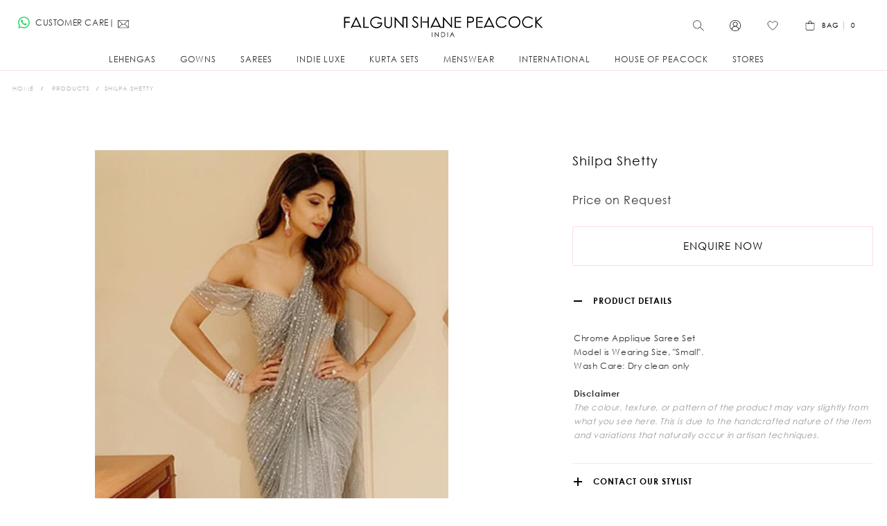

--- FILE ---
content_type: text/html; charset=UTF-8
request_url: https://falgunishanepeacock.in/shilpa-shetty
body_size: 35497
content:
<!doctype html>
<html lang="en">
    <head prefix="og: http://ogp.me/ns# fb: http://ogp.me/ns/fb# product: http://ogp.me/ns/product#">
        
        <meta charset="utf-8"/>
<meta name="title" content="Shop now shilpa shetty chrome applique saree set"/>
<meta name="description" content="Shilpa Shetty- Shop the newest designer couture collection for your wedding, reception, haldi and for both Indian and Western attire -  from Falguni Shane Peacock"/>
<meta name="keywords" content="Shilpa Shetty"/>
<meta name="robots" content="INDEX,FOLLOW"/>
<meta name="viewport" content="width=device-width, initial-scale=1, maximum-scale=1"/>
<meta name="format-detection" content="telephone=no"/>
<title>Shop now shilpa shetty chrome applique saree set</title>
<link  rel="stylesheet" type="text/css"  media="all" href="https://falgunishanepeacock.in/static/_cache/merged/67263e42dec96f305595e9bcbf86294d.min.css" />
<link  rel="stylesheet" type="text/css"  media="print" href="https://falgunishanepeacock.in/static/frontend/FspDesign/fsptheme01/en_US/css/print.min.css" />
<link  rel="stylesheet" type="text/css"  rel="preload" as="style" href="https://falgunishanepeacock.in/static/frontend/FspDesign/fsptheme01/en_US/css/mageINcustom-m.min.css" />
<link  rel="stylesheet" type="text/css"  rel="preload" as="style" media="screen and (min-width: 768px)" href="https://falgunishanepeacock.in/static/frontend/FspDesign/fsptheme01/en_US/css/mageINcustom-l.min.css" />
<link  rel="stylesheet" type="text/css"  rel="preload" as="style" media="all" href="https://falgunishanepeacock.in/static/frontend/FspDesign/fsptheme01/en_US/css/fsp_custom.min.css" />


<link  rel="canonical" href="https://falgunishanepeacock.in/shilpa-shetty" />
<link  rel="icon" type="image/x-icon" href="https://falgunishanepeacock.in/media/favicon/stores/1/android-chrome-192x192.png" />
<link  rel="shortcut icon" type="image/x-icon" href="https://falgunishanepeacock.in/media/favicon/stores/1/android-chrome-192x192.png" />

<style>
.field.choice.required.fsp-terms-field {
    display: block !important;
}
.cart.table-wrapper .product-item-name, .multicheckout.address.form .table-wrapper .table .product-item-name, .product-item .product-item-name, .products-grid .product-item .product-item-name a,
.product-info-main .page-title-wrapper .page-title {
    text-transform: none !important;
    letter-spacing: 1px;
    line-height: 19px;
}
div#hdmx__contact-button,
div#hdmx__contact-popup {
    display: none;
}
.hdmx__tickets .message.info.empty {
    clear: both;
}
.category-gowns.catalog-category-view .breadcrumbs,
.category-gowns.catalog-category-view .page-title-wrapper,
.category-lehengas.catalog-category-view .breadcrumbs,
.category-lehengas.catalog-category-view .page-title-wrapper,
.category-sarees.catalog-category-view .breadcrumbs,
.category-sarees.catalog-category-view .page-title-wrapper,
.category-indie-luxe.catalog-category-view .breadcrumbs,
.category-indie-luxe.catalog-category-view .page-title-wrapper,
.category-kurta-sets.catalog-category-view .breadcrumbs,
.category-kurta-sets.catalog-category-view .page-title-wrapper,
.category-menswear.catalog-category-view .breadcrumbs,
.category-menswear.catalog-category-view .page-title-wrapper {
    display: none !important;
}
.catalog-category-view .breadcrumbs {
    text-align: left;
}


.catalog-category-view .page-title-wrapper {
    margin-bottom: 20px;
}




/*.page-layout-1column-fullwidth.catalog-product-view .page-main, .page-main {
 padding-top: 10px!important;
}
*/
li.item.product.product-item span.mrp-price,

.block.additional-products.at-carousel.related .mrp-price
 {
    display: none;
}
.product-item .price-box .price-container .price {
    font-weight: 700!important;
}

.product-info-main .page-title-wrapper .page-title {
    font-size: 18px;
    line-height: 22px;
}

.ox-product-grid__categories,
.ox-product-page__categories {
    display: none!important;
  text-indent: -99em!important;
}
.product-gallery__slider-product .plyr__controls .plyr__volume {
    height: 0;
    width: 0;
    visibility: hidden
}
.category-description b, 
.category-description strong,
.category-description strong span
{font-weight: 600!important;}



sticky-smart .ox-sticky.sticky .sticky-wrapper {
    transform: translateY(0)!important;
    will-change: transform;
}

@font-face {
  font-family: ProximaNova;
  src: url(https://d25purrcgqtc5w.cloudfront.net/dist/fonts/proximanova/302D42_1_0.eot);
  src: url(https://d25purrcgqtc5w.cloudfront.net/dist/fonts/proximanova/302D42_1_0.eot?#iefix) format("embedded-opentype"),url(https://d25purrcgqtc5w.cloudfront.net/dist/fonts/proximanova/302D42_1_0.woff2) format("woff2"),url(https://d25purrcgqtc5w.cloudfront.net/dist/fonts/proximanova/302D42_1_0.woff) format("woff"),url(https://d25purrcgqtc5w.cloudfront.net/dist/fonts/proximanova/302D42_1_0.ttf) format("truetype"),url(https://d25purrcgqtc5w.cloudfront.net/dist/fonts/proximanova/302D42_1_0.svg#wf) format("svg");
  font-weight: 300;
  font-style: normal
}

@font-face {
  font-family: ProximaNova;
  src: url(https://d25purrcgqtc5w.cloudfront.net/dist/fonts/proximanova/302D42_4_0.eot);
  src: url(https://d25purrcgqtc5w.cloudfront.net/dist/fonts/proximanova/302D42_4_0.eot?#iefix) format("embedded-opentype"),url(https://d25purrcgqtc5w.cloudfront.net/dist/fonts/proximanova/302D42_4_0.woff2) format("woff2"),url(https://d25purrcgqtc5w.cloudfront.net/dist/fonts/proximanova/302D42_4_0.woff) format("woff"),url(https://d25purrcgqtc5w.cloudfront.net/dist/fonts/proximanova/302D42_4_0.ttf) format("truetype"),url(https://d25purrcgqtc5w.cloudfront.net/dist/fonts/proximanova/302D42_4_0.svg#wf) format("svg");
  font-weight: 400;
  font-style: normal
}

@font-face {
  font-family: ProximaNova;
  src: url(https://d25purrcgqtc5w.cloudfront.net/dist/fonts/proximanova/302D42_5_0.eot);
  src: url(https://d25purrcgqtc5w.cloudfront.net/dist/fonts/proximanova/302D42_5_0.eot?#iefix) format("embedded-opentype"),url(https://d25purrcgqtc5w.cloudfront.net/dist/fonts/proximanova/302D42_5_0.woff2) format("woff2"),url(https://d25purrcgqtc5w.cloudfront.net/dist/fonts/proximanova/302D42_5_0.woff) format("woff"),url(https://d25purrcgqtc5w.cloudfront.net/dist/fonts/proximanova/302D42_5_0.ttf) format("truetype"),url(https://d25purrcgqtc5w.cloudfront.net/dist/fonts/proximanova/302D42_5_0.svg#wf) format("svg");
  font-weight: 700;
  font-style: normal
}

#fsp-seo-font p,.category-description p,.category-description.more,.category-description span,.readmore,.readless,
#fsp-seo-font span
 {
    font-size: 16px!important;
    font-family: 'ProximaNova';
    font-weight: 400;
    color: #4a4a4a;
    letter-spacing: initial;
    line-height: 19px;
text-transform: initial;
}


.category-description h3{
font-size: 16px!important;
    margin-bottom: 6px!important;
    font-weight: 700!important;
    font-family: 'ProximaNova'!important;
    text-transform: initial!important;
    color: #4a4a4a!important;
text-transform: initial;
}


#fsp-seo-font h1,#fsp-seo-font h2,
.category-description h1,
.category-description h2{
font-size: 18px!important;
    margin-bottom: 6px!important;
    font-weight: 700!important;
    font-family: 'ProximaNova'!important;
    text-transform: initial!important;
    color: #4a4a4a!important;
text-transform: initial;
}

.ox-toggle.medium-left .ox-toggle-title:hover .toggle-minus span:after, .ox-toggle.medium-left .ox-toggle-title:hover .toggle-minus span:before {
  background: #000!important
}
.container.HHHH {
    float: left;
    max-width: 470px;
}
.store-container {
    font-size: 11px;
}

@media only screen and (max-width: 767px) {
    .mobile-sort-next {
        order: 2;
    }


.catalog-category-view .page-title-wrapper {
    margin-bottom: 0;
    clear: both;
    margin-top: 24px;
}

.catalog-category-view .breadcrumbs {
    text-align: center;
}

.spece-reduced-mob-home {
        padding: 0 !important;
    }
.mobile-space-padding {
        padding-bottom: 20px;
    }

}
        .menu-style-3 .page-header .navigation>ul>.level0>.level-top:before, .menu-style-3 .page-header .navigation>ul>.level0>a:before, .menu-style-3 .page-header .ox-megamenu>ul>.level0>.level-top:before, .menu-style-3 .page-header .ox-megamenu>ul>.level0>a:before {
content: normal!important;
content: none!important;
}
.ox-megamenu-navigation>.level0>.level-top:after {
content: normal!important;
content: none!important;
}

</style>

<!-- Google Tag Manager -->

<!-- End Google Tag Manager -->

<meta name="google-site-verification" content="FFS89DKEoUYdfNLulx7AQ7V21nVK4SxLCJAYt1D8Bd8" />        <link rel="preload" as="font" crossorigin="anonymous" href="https://falgunishanepeacock.in/static/frontend/FspDesign/fsptheme01/en_US/fonts/athlete2/athlete2.woff" />
    
	<link href="https://falgunishanepeacock.in/static/frontend/FspDesign/fsptheme01/en_US/Olegnax_Core/owl.carousel/assets/owl.carousel.min.css" rel="stylesheet"  media="print" onload="this.media='all'" crossorigin="anonymous">


<meta property="og:type" content="product" />
<meta property="og:title"
      content="Shilpa&#x20;Shetty" />
<meta property="og:image"
      content="https://falgunishanepeacock.in/media/catalog/product/cache/77f6b66d36678b862287fcc834e9be1a/s/h/shilpa_productimg_fcgimbc9lxvusn10.jpg" />
<meta property="og:description"
      content="&#x0D;&#x0A;&#x0D;&#x0A;Chrome&#x20;Applique&#x20;Saree&#x20;Set&#x0D;&#x0A;Model&#x20;is&#x20;Wearing&#x20;Size,&#x20;&quot;Small&quot;.&#x0D;&#x0A;Wash&#x20;Care&#x3A;&#x20;Dry&#x20;clean&#x20;only&#x0D;&#x0A;&#x0D;&#x0A;" />
<meta property="og:url" content="https://falgunishanepeacock.in/shilpa-shetty" />
    <meta property="product:price:amount" content="0"/>
    <meta property="product:price:currency"
      content="INR"/>
<link rel="preload" as="image" href="https://falgunishanepeacock.in/media/catalog/product/cache/5938e46fbe40f9d9435bd0e46db07424/s/h/shilpa_productimg_fcgimbc9lxvusn10.jpg">    </head>
    <body data-container="body"
          data-mage-init='{"loaderAjax": {}, "loader": { "icon": "https://falgunishanepeacock.in/static/frontend/FspDesign/fsptheme01/en_US/images/loader-2.gif"}}'
        class="toolbar-nobg sidebar-nobg custom-gallery-cursor ox-lazy ox-messages-fixed ox-quickview-sa menu-style-3 menu--align-left menu--align-sticky-left minicart--style-modern mobile-header--layout-5 footer--layout-4 header--layout-5 contacts-fullwidth categories--fullwidth tabs-style--minimal minicart--show-counter-mobile sticky-smart sticky-minimized inputs-style--underlined quickview-mobile--hide catalog-product-view product-shilpa-shetty categorypath-products category-products page-layout-1column" id="html-body">
        


<div class="cookie-status-message" id="cookie-status">
    The store will not work correctly when cookies are disabled.</div>




    <noscript>
        <div class="message global noscript">
            <div class="content">
                <p>
                    <strong>JavaScript seems to be disabled in your browser.</strong>
                    <span>
                        For the best experience on our site, be sure to turn on Javascript in your browser.                    </span>
                </p>
            </div>
        </div>
    </noscript>



<div class="page-wrapper"><div class="page-header header--layout-5&#x20;header__menu--position-1" data-role="OXsticky" data-mage-init='{"OXsticky":{}}'>
	<div class="sticky-wrapper">
		<div class="container">
			<div class="row">
				<div class="col header__content-wrapper">
																					<div class="header__content">
						<div class="flex-row header__left modal__left" data-move-mobile="header.main.left" data-move-sticky="header.main.left">

						<div class="topline-block"><div class="contact-block" style="padding: 23px 0px; line-height: 20px;">
<div class="phone">
<div class="icon"><a href="https://api.whatsapp.com/send/?phone=+919920064819&text=Hi+FSP+Stylist+!&app_absent=0" target="_blank" rel="noopener" style="padding: 0px;margin-right:8px;margin-top:1px;width:17px;color: #ddd;"> <img class="lazy" src="data&#x3A;image&#x2F;svg&#x2B;xml&#x3B;utf8,&lt;svg&#x20;xmlns&#x3D;&quot;http&#x3A;&#x2F;&#x2F;www.w3.org&#x2F;2000&#x2F;svg&quot;&#x20;viewBox&#x3D;&quot;0&#x20;0&#x20;1&#x20;1&quot;&#x20;width&#x3D;&quot;1&quot;&#x20;height&#x3D;&quot;1&quot;&gt;&lt;&#x2F;svg&gt;" data-original="https://cdn.falgunishanepeacock.in/pub/media/fspicons/whatsappIcon.svg" alt="contact-me-via WhatsApp"></a>CUSTOMER CARE|<a href="mailto:customercare@falgunishanepeacock.com" style="padding: 3px;"><svg id="uuid-b0f53687-b87c-4834-992d-b3083ee1306c" xmlns="http://www.w3.org/2000/svg" viewBox="0 0 50 50"><path d="M44.28,8.2H6.55c-1.62,0-2.94,1.32-2.94,2.94v25.57c0,1.31.86,2.41,2.05,2.79h0s0,0,0,0c.28.09.58.15.89.15h37.72c.39,0,.76-.08,1.11-.22l.07.07.19-.2c.93-.49,1.58-1.46,1.58-2.59V11.14c0-1.62-1.32-2.94-2.94-2.94ZM30.9,23.64c4.11-3.84,12.13-11.41,14.3-13.46.26.24.42.58.42.97v25.57c0,.22-.06.42-.16.6l-14.56-13.67ZM5.48,37.48c-.16-.22-.27-.47-.27-.76V11.14c0-.29.11-.55.27-.77,2.66,2.47,10.55,9.78,14.54,13.45l-14.54,13.66ZM7.22,9.8h36.05c-3.78,3.57-14.11,13.32-15.68,14.73-1.68,1.5-2.76,1.5-4.44-.01-1.87-1.68-12.01-11.08-15.93-14.72ZM7.2,38.06l14-13.15c.37.34.67.61.87.8,1.14,1.03,2.22,1.54,3.3,1.54s2.15-.51,3.28-1.53c.21-.19.59-.53,1.07-.99l14.19,13.32H7.2Z" style="stroke-width:0px;"/></svg></a></div>
</div>
</div></div>						</div>
						<div class="logo__container">
								<a
		class="logo"
		href="https://falgunishanepeacock.in/"
		title=""
		aria-label="store logo">

	<img class="lazy" src="data&#x3A;image&#x2F;svg&#x2B;xml&#x3B;utf8,&lt;svg&#x20;xmlns&#x3D;&quot;http&#x3A;&#x2F;&#x2F;www.w3.org&#x2F;2000&#x2F;svg&quot;&#x20;viewBox&#x3D;&quot;0&#x20;0&#x20;300&#x20;50&quot;&#x20;width&#x3D;&quot;300&quot;&#x20;height&#x3D;&quot;50&quot;&gt;&lt;&#x2F;svg&gt;" data-original="https://falgunishanepeacock.in/media/athlete2/default/falguni_shane_peacock_india_logo_3.svg" width="300" height="50" title="" alt="" style="max-width: 300px;max-height:50px;" width="300" height="50" />
			<img class="retina lazy" src="data&#x3A;image&#x2F;svg&#x2B;xml&#x3B;utf8,&lt;svg&#x20;xmlns&#x3D;&quot;http&#x3A;&#x2F;&#x2F;www.w3.org&#x2F;2000&#x2F;svg&quot;&#x20;viewBox&#x3D;&quot;0&#x20;0&#x20;300&#x20;50&quot;&#x20;width&#x3D;&quot;300&quot;&#x20;height&#x3D;&quot;50&quot;&gt;&lt;&#x2F;svg&gt;" data-original="https://falgunishanepeacock.in/media/athlete2/default/falguni_shane_peacock_india_logo_4.svg" width="300" height="50" title="" alt="" style="max-width: 300px;max-height:50px;" width="300" height="50" />
					<img class="print-logo" src="https://falgunishanepeacock.in/media/athlete2/default/falguni_shane_peacock_india_logo_5.svg"
			 data-ox-image
			 title=""
			 alt=""
			style="max-width: 300px;max-height:50px;"			width="300"			height="50"		/>
		</a>
						</div>

						<div class="flex-row header__right modal__right"  data-move-mobile="header.main.right">
						


							<div class="block block-search header__item header__item-search block-search--type-slideout">
	<div data-move-mobile="search.slideout" data-move-sticky="search.slideout" class="block block-content" data-role="OXmodal"
			data-mage-init='{"OXmodal":{
				 "defaultModalClass": "ox-dialog",
				 "triggerTarget":".action-search-slideout",
				 "closeButtonTrigger": ".ox-overlay-close-btn",
				 "overlayClass":"ox-slideout-shadow",
				 "timeout": "1000",
				 "closeOnEscape": true,
				 "closeOnMouseLeave": false,
				 "hoverOpen": false,
				 "type": "slideout",
				 "positionSlideout":"top",
				 "htmlClass":"ox-fixed"
				 }}'>
		<div class="header__search-wrapper">
			<div class="ox-overlay-close-btn" id="search-btn-close" aria-label="Close Modal" ><span></span></div>
						<form class="form minisearch" id="search_mini_form" action="https://falgunishanepeacock.in/catalogsearch/result/" method="get">
                				<div class="search_form_wrap">
					<div class="field search">
						<div class="control">
						<div class="fsp-label">
							<label >Search</label>

							</div>
							<input id="search"
								   data-mage-init='{"quickSearch":{
								   "formSelector":"#search_mini_form",
								   "url":"https://falgunishanepeacock.in/search/ajax/suggest/",
								   "destinationSelector":"#search_autocomplete"}
								   }'
								   type="text"
								   name="q"
								   value=""
								   placeholder="Search"
								   class="input-text js-input-focus"
								   maxlength="128"
								   role="combobox"
								   aria-haspopup="false"
								   aria-autocomplete="both"
								   autocomplete="off"
								   aria-expanded="false" autofocus />
							<div id="search_autocomplete" class="search-autocomplete"></div>

													</div>
					</div>
					<div class="actions">
						<button type="submit" id="search-btn"
								title="Go"
								class="action search"
								aria-label="Search"
						>
							<span class="search-icon-wrapper"><svg id="uuid-ed7e990b-fedb-48e4-822a-aeb303fce7d0" xmlns="http://www.w3.org/2000/svg" viewBox="0 0 50 50"><path d="M46.63,44.39l-14.58-13.27c2.41-2.86,3.87-6.55,3.87-10.57,0-9.05-7.37-16.42-16.42-16.42S3.09,11.5,3.09,20.55s7.37,16.42,16.42,16.42c4.42,0,8.43-1.76,11.38-4.61l14.6,13.29c.16.15.37.22.57.22.23,0,.46-.09.63-.28.32-.35.29-.88-.06-1.2ZM19.51,35.27c-8.12,0-14.72-6.6-14.72-14.72s6.6-14.72,14.72-14.72,14.72,6.6,14.72,14.72-6.6,14.72-14.72,14.72Z" style="stroke-width:0px;"/></svg></span>							<span>Go</span>
						</button>
					</div>
				</div>
			</form>
		</div>
		</div>
		<a class="button action-search-slideout"><span class="search-icon-wrapper"><svg id="uuid-ed7e990b-fedb-48e4-822a-aeb303fce7d0" xmlns="http://www.w3.org/2000/svg" viewBox="0 0 50 50"><path d="M46.63,44.39l-14.58-13.27c2.41-2.86,3.87-6.55,3.87-10.57,0-9.05-7.37-16.42-16.42-16.42S3.09,11.5,3.09,20.55s7.37,16.42,16.42,16.42c4.42,0,8.43-1.76,11.38-4.61l14.6,13.29c.16.15.37.22.57.22.23,0,.46-.09.63-.28.32-.35.29-.88-.06-1.2ZM19.51,35.27c-8.12,0-14.72-6.6-14.72-14.72s6.6-14.72,14.72-14.72,14.72,6.6,14.72,14.72-6.6,14.72-14.72,14.72Z" style="stroke-width:0px;"/></svg></span></a>
</div>


							<div class="header__item header__item-account" data-move-desktop="header.myaccount">
	<a class="button js-item-myaccount-action" href="https://falgunishanepeacock.in/customer/account/">
			<svg id="Layer_1" data-name="Layer 1" xmlns="http://www.w3.org/2000/svg" viewBox="0 0 15 15">
<defs>
  <style>
	.cls-1 {
	  stroke-width: 0px;
	}
  </style>
</defs>
<path class="cls-1" d="m14.39,4.59c-.38-.89-.92-1.69-1.6-2.38-.69-.69-1.49-1.23-2.38-1.6C9.49.22,8.51.02,7.5.02s-1.99.2-2.91.59c-.89.38-1.69.92-2.38,1.6-.69.69-1.23,1.49-1.6,2.38C.21,5.51.02,6.49.02,7.5s.2,1.99.59,2.91c.38.89.92,1.69,1.6,2.38.69.69,1.49,1.23,2.38,1.6.92.39,1.9.59,2.91.59s1.99-.2,2.91-.59c.89-.38,1.69-.92,2.38-1.6.69-.69,1.23-1.49,1.6-2.38.39-.92.59-1.9.59-2.91s-.2-1.99-.59-2.91Zm-6.89,9.72c-1.59,0-3.05-.55-4.21-1.46.01-.03.02-.07.03-.1.04-.42.14-.84.31-1.23.11-.25.24-.49.39-.71.15-.22.32-.43.51-.62.19-.19.4-.36.62-.51.22-.15.46-.28.71-.39.52-.22,1.07-.33,1.64-.33s1.12.11,1.64.33c.25.11.49.24.71.39.22.15.43.32.62.51.19.19.36.4.51.62.15.22.28.46.39.71.17.39.27.81.31,1.23,0,.04.01.07.03.1-1.16.91-2.62,1.46-4.21,1.46Zm-.96-6.44c-.29-.12-.56-.3-.79-.53-.23-.23-.41-.49-.53-.79-.13-.3-.19-.63-.19-.96s.07-.66.19-.96c.12-.29.3-.56.53-.79.23-.23.49-.41.79-.53.3-.13.63-.19.96-.19s.66.07.96.19c.29.12.56.3.79.53.23.23.41.49.53.79.13.3.19.63.19.96s-.07.66-.19.96c-.12.29-.3.56-.53.79-.23.23-.49.41-.79.53-.3.13-.63.19-.96.19s-.66-.07-.96-.19Zm5.81,4.4c-.33-1.82-1.66-3.3-3.4-3.83,1.04-.53,1.74-1.61,1.74-2.85,0-1.76-1.43-3.2-3.2-3.2s-3.2,1.43-3.2,3.2c0,1.24.71,2.32,1.74,2.85-1.74.54-3.07,2.01-3.4,3.83-1.21-1.23-1.96-2.91-1.96-4.77C.7,3.75,3.75.7,7.5.7s6.8,3.05,6.8,6.8c0,1.86-.75,3.54-1.96,4.77Z"/>
</svg>			<span class="label">
					My Account			</span>
	</a>
			<div class="header__item-dropdown-content block-account"
			 data-role="OXmodal"
			 data-mage-init='{"OXmodal":{
				"triggerTarget":".js-item-myaccount-action",
				"overlayClass":"ox-slideout-shadow",
				"timeout": "200",
				"defaultModalClass":"ox-dialog ox-login-drop",
				"closeOnEscape": true,
				"closeButtonTrigger": "#btn-myaccount-close",
				"closeOnMouseLeave": false,
				"hoverOpen": false,
				"type": "slideout",
				"htmlClass":"ox-fixed"
			}}'>
		<button type="button" id="btn-myaccount-close" class="ox-overlay-close-btn" aria-label="Close Modal" data-action="close"><span></span></button>
		<div class="block-content ox-move-item ox-move-item-store.links">
			<div class="block block-customer-login">
    <div class="block-title">
        <strong id="block-customer-login-heading" role="heading" aria-level="2">Sign in</strong>
    </div>
    <div class="block-content" aria-labelledby="block-customer-login-heading">
        <form class="form form-login"
              action="https://falgunishanepeacock.in/customer/account/loginPost/"
              method="post"
              id="login-form"
              data-mage-init='{"validation":{}}'>
            <input name="form_key" type="hidden" value="n5hpdOhOsMHQ9cGT" />            <fieldset class="fieldset login" data-hasrequired="* Required Fields">
                <div class="field note">If you have an account, sign in with your email address.</div>
                <div class="field email required">
                    <label class="label" for="email"><span>Email</span></label>
                    <div class="control">
                        <input name="login[username]" value=""
                             autocomplete="off"                               id="email" type="email" class="input-text"
                               title="Email"
                               data-mage-init='{"mage/trim-input":{}}'
                               data-validate="{required:true, 'validate-email':true}">
                    </div>
                </div>
                <div class="field password required">
                    <label for="pass" class="label"><span>Password</span></label>
                    <div class="control">
                        <input name="login[password]" type="password"
                             autocomplete="off"                               class="input-text" id="pass"
                               title="Password"
                               data-validate="{required:true}">
                    </div>
                </div>
				<input type="hidden" name="login_redirect" value="referer"/>
                                <div class="actions-toolbar">
                    <div class="primary"><button type="submit" class="action login primary" name="send" id="send2" ><span>Sign In</span></button></div>
                    <div class="secondary"><a class="action remind" href="https://falgunishanepeacock.in/customer/account/forgotpassword/"><span>Forgot Your Password?</span></a></div>
                </div>
            </fieldset>
        </form>

                <style>
        .account-social-login .actions-toolbar.social-btn { margin: auto!important;}
       </style>
    </div>
    
</div>
<div class="block block-new-customer">
    <div class="block-title">
        <strong id="block-new-customer-heading" role="heading" aria-level="2">Don&#039;t have an account yet?</strong>
    </div>
    <div class="block-content" aria-labelledby="block-new-customer-heading">
        <p>Creating an account has many benefits: check out faster, keep more than one address, track orders and more.</p>
        <div class="actions-toolbar">
            <div class="primary">
                <a href="https://falgunishanepeacock.in/customer/account/create/" class="action create primary"><span>Sign Up</span></a>
            </div>
        </div>
    </div>
</div>

		</div>
	</div>
	
</div>
<div class=" header__item header__item-wishlist">
    <a class="button js-item-wishlist-action" data-bind="scope: 'wishlist'" aria-label="Wishlist">
	<svg id="Layer_1" data-name="Layer 1" xmlns="http://www.w3.org/2000/svg" viewBox="0 0 50 50">
  <defs>
    <style>.fsp-wishlist {fill:none;stroke: #000;stroke-miterlimit: 10; stroke-width: 2px;}</style>
  </defs>
  <path class="fsp-wishlist" d="m28.78,39.5c-.78.61-1.57,1.2-2.38,1.78-.39.28-.77.55-1.16.82-.16.11-.18.17-.35.09-.17-.08-.34-.23-.5-.34-1.54-1.08-3.04-2.22-4.49-3.4-3.14-2.55-6.14-5.32-8.74-8.43-2.53-3.03-4.9-6.55-5.63-10.5-.67-3.68.52-7.53,3.56-9.83,3.35-2.55,8.1-2.53,11.42.07.87.68,1.7,1.45,2.49,2.23.29.28.57.57.83.89.27.33.51.62.95.7.8.14,1.2-.51,1.67-1.03.72-.78,1.52-1.49,2.32-2.18,1.73-1.5,3.71-2.48,6.03-2.59,1.92-.09,3.83.43,5.45,1.46,3.13,1.99,4.71,5.63,4.35,9.28-.4,4.04-2.71,7.71-5.19,10.81-2.56,3.19-5.55,6.02-8.69,8.62-.64.53-1.29,1.05-1.94,1.56Z"/>
</svg>
		<!-- ko if: wishlist().counter -->
        <span class="header__item-badge" data-bind="text: wishlist().counter.replace(/[^0-9]*/igm, '')"></span>
		<!-- /ko -->
    </a>
	<div class="header__item-dropdown-content"
			 data-role="OXmodal"
             data-mage-init='{"OXmodalWishlist":{
                "triggerTarget":".js-item-wishlist-action",
				"overlayClass":"ox-slideout-shadow",
                "timeout": "500",
                "closeOnEscape": true,
				"closeButtonTrigger":"#btn-wishllist-close",
                "closeOnMouseLeave": true,
				"hoverOpen": true,
				"type": "",
				"positionSlideout": "right",
				"htmlClass":"ox-fixed"
			}}'>
		<div class="block block-wishlist" data-bind="scope: 'wishlist'">
			<div class="block-content">
				<!-- ko if: wishlist().counter -->
				<div class="items-total">
					<span data-bind="text: wishlist().counter" class="amount"></span>
					<span class="label">
						in Wish list					</span>
					<button type="button" id="btn-wishllist-close" class="ox-overlay-close-btn" aria-label="Close Modal" data-action="close"><span></span></button>
				</div>
				<ol class="product-items no-display" id="wishlist-sidebar" data-bind="foreach: wishlist().items, css: {'no-display': null}">
					<li class="product-item">
						<div class="product-item-info">
							<a class="product-item-photo" data-bind="attr: { href: product_url, title: product_name }">
								<!-- ko template: {name: $data.image.template, data: $data.image} --><!-- /ko -->
							</a>
							<div class="product-item-details">
								<strong class="product-item-name">
									<a data-bind="attr: { href: product_url }" class="product-item-link">
										<span data-bind="text: product_name"></span>
									</a>
								</strong>
								<div data-bind="html: product_price"></div>
								<div class="product actions">
                                    <!-- ko if: product_is_saleable_and_visible -->
                                    <div class="actions-primary">
                                        <!-- ko if: product_has_required_options -->
                                        <a href="#" data-bind="attr: {'data-post': add_to_cart_params}" class="action tocart primary"><span>Add to Cart</span></a>
                                        <!-- /ko -->
                                        <!-- ko ifnot: product_has_required_options -->
                                            <button type="button" class="action tocart primary" data-bind="attr: {'data-post': add_to_cart_params}"><span>Add to Cart</span></button>
                                        <!-- /ko -->
                                    </div>
                                    <!-- /ko -->
									<div class="secondary">
										<a href="#"  data-bind="attr: {'data-post': delete_item_params}"
										   title="Remove&#x20;This&#x20;Item"
										   class="btn-remove action delete">
											<span>Remove This Item</span>
										</a>
									</div>
								</div>
							</div>
						</div>
					</li>
				</ol>
				<div class="dropdown-bottom-wrapper">
					<div class="subtotal">
						<span class="label">
							Total Products						</span>
						<div class="amount" data-bind="text: wishlist().counter.replace(/[^0-9]*/igm, '')"></div>
					</div>
					<div class="dropdown-bottom-actions">
						<a class="action secondary details"
						   href="https://falgunishanepeacock.in/wishlist/"
						   title="View&#x20;my&#x20;Wishlist"><span>View my Wishlist</span></a>
					</div>
				</div>
				<!-- /ko -->
				<!-- ko ifnot: wishlist().counter -->
				<div class="empty-wishlist-wrapper">
					<div class="athlete2-fsp empty-wishlist-icon">
<svg id="Layer_1" data-name="Layer 1" xmlns="http://www.w3.org/2000/svg" viewBox="0 0 50 50">
  <defs>
    <style>.fsp-wishlist-emty{fill:none;stroke: #ddd;stroke-miterlimit: 10; stroke-width: 2px;}</style>
  </defs>
  <path class="fsp-wishlist-emty" d="m28.78,39.5c-.78.61-1.57,1.2-2.38,1.78-.39.28-.77.55-1.16.82-.16.11-.18.17-.35.09-.17-.08-.34-.23-.5-.34-1.54-1.08-3.04-2.22-4.49-3.4-3.14-2.55-6.14-5.32-8.74-8.43-2.53-3.03-4.9-6.55-5.63-10.5-.67-3.68.52-7.53,3.56-9.83,3.35-2.55,8.1-2.53,11.42.07.87.68,1.7,1.45,2.49,2.23.29.28.57.57.83.89.27.33.51.62.95.7.8.14,1.2-.51,1.67-1.03.72-.78,1.52-1.49,2.32-2.18,1.73-1.5,3.71-2.48,6.03-2.59,1.92-.09,3.83.43,5.45,1.46,3.13,1.99,4.71,5.63,4.35,9.28-.4,4.04-2.71,7.71-5.19,10.81-2.56,3.19-5.55,6.02-8.69,8.62-.64.53-1.29,1.05-1.94,1.56Z"/>
</svg> </div>
					<div class="subtitle empty">You have no items in your wish list.</div>
					<button type="button" id="btn-wishllist-close" class="button continue primary" data-action="close"><span>Continue Shopping</span></button>
				</div>
				<!-- /ko -->
			</div>
		</div>
		

	</div>
</div>


<div data-block="minicart" class="minicart-wrapper ">
    <a class="action showcart" href="https://falgunishanepeacock.in/checkout/cart/"
       data-bind="scope: 'minicart_content'">
		<svg id="Layer_1" data-name="Layer 1" xmlns="http://www.w3.org/2000/svg" viewBox="0 0 15 15"><defs></defs><path class="cls-1" d="m11.37,14.98H3.62c-1.57,0-2.84-1.28-2.84-2.84V3.67c0-.19.15-.34.34-.34h12.75c.19,0,.34.15.34.34v8.47c0,1.57-1.28,2.84-2.84,2.84ZM1.47,4.01v8.12c0,1.19.97,2.16,2.16,2.16h7.75c1.19,0,2.16-.97,2.16-2.16V4.01H1.47Z"></path><path class="cls-1" d="m9.75,5.43c-.19,0-.34-.15-.34-.34v-2.49c0-1.05-.86-1.91-1.91-1.91s-1.91.86-1.91,1.91v2.49c0,.19-.15.34-.34.34s-.34-.15-.34-.34v-2.49C4.91,1.16,6.07,0,7.5,0s2.59,1.16,2.59,2.59v2.49c0,.19-.15.34-.34.34Z"></path></svg>        <span class="text">Bag</span>
        <span class="counter qty">

             <!-- ko if: getCartParam('summary_count') -->
               <span class="counter-number items-count">
              <!-- ko text: getCartParam('summary_count').toLocaleString(window.LOCALE) --><!-- /ko -->
                </span>
             <!-- /ko -->


                 <!-- ko ifnot: getCartParam('summary_count') -->
                 <span class="counter-number items-no-count">
               <!-- ko text: getCartParam('summary_count').toLocaleString(window.LOCALE) -->0<!-- /ko -->
                </span>
                <!-- /ko -->


        </span>
    </a>
            <div class="block block-minicart empty"
			 data-role="OXmodalMinicart"
             data-mage-init='{"OXmodalMinicart":{
                "triggerTarget":".showcart",
				"overlayClass":"ox-slideout-shadow",
                "timeout": "500",
				"closeButtonTrigger":"#btn-minicart-close",
                "closeOnEscape": true,
                "closeOnMouseLeave": true,
				"hoverOpen": true,
				"type": "",
				"positionSlideout": "right",
				"htmlClass":"ox-fixed"
			}}'>
            <div id="minicart-content-wrapper" data-bind="scope: 'minicart_content'">
				<div class="message success"><span class="text">Product added to cart</span></div>
				                <!-- ko template: getTemplate() --><!-- /ko -->
            </div>
                    </div>
            
</div>


						</div>
					</div>

					<div data-action="toggle-mobile-nav" class="action slide-out-menu--mobile"><div class="hamburger-menu-icon-small" aria-label="Menu"><span></span><span></span><span></span></div><span>Navigation</span></div>

					<nav class="ox-megamenu ox-move-item ox-move-item-store.menu ox-mm-sub-icons ps-enabled" data-action="navigation"
	 data-ox-mm-anim-type="fade" data-mage-init='{"OxMegaMenu":{
	 "header":".row",
	 "direction":"horizontal",
	 "mediaBreakpoint":"1025",
	 "positionHorizontal":"left"
	 }}'>
	<ul class="ox-megamenu-navigation">
		<li  class="level0  category-item first level-top ox-dropdown--megamenu parent" data-ox-mm-a-h="menu-left"><a  href="/lehengas.html" data-url="custom"  class="level-top" ><span class="name">Lehengas</span><i class="ox-menu-arrow hide-on-desktop"></i></a><div class="ox-megamenu__dropdown" data-ox-mm-w="default" data-ox-mm-col="1"><div class="ox-megamenu-block ox-megamenu-block-top"><div data-content-type="html" data-appearance="default" data-element="main" data-decoded="true"><div class="a-left std container">
    <div class="row">
        <div class="col-lg-6">
       <div class="a-center" style="padding-right:20px; max-width:350px; margin:0 auto;">
<div id="ox_carousel_79140" class="block widget owl-carousel ox-carousel ox-nav__simple  ox-transition__ ox-slider-height__settings" data-mage-init='{"OXCarousel":{"autoScroll":"2","loop":true,"rewind":false,"lazyLoad":true,"responsive":{"0":{"items":1},"768":{"items":1},"1025":{"items":1},"1160":{"items":1}},"dotsData":false,"dots":false,"nav":true,"progress":false,"autoHeight":false,"autoplayHoverPause":true,"smartSpeed":450}}'>
						<div id="ox-carousel-slide15-1" class="ox-slide-item -v-center slide-layout-no-container slide-content-center slide15 margins-normal align-s-center " style="">
															<img src="data&#x3A;image&#x2F;svg&#x2B;xml&#x3B;utf8,&lt;svg&#x20;xmlns&#x3D;&quot;http&#x3A;&#x2F;&#x2F;www.w3.org&#x2F;2000&#x2F;svg&quot;&#x20;viewBox&#x3D;&quot;0&#x20;0&#x20;660&#x20;400&quot;&#x20;width&#x3D;&quot;660&quot;&#x20;height&#x3D;&quot;400&quot;&gt;&lt;&#x2F;svg&gt;" data-original="https://falgunishanepeacock.in/media/catalog/tmp/category/rang-mala-lehenga-nav-2.jpg" width="660" height="400" class="ox-carousel__img lazy" alt="">
                						            												<div class="ox-carousel__inner">
						<div class="ox-carousel__content"></div>					</div>
												</div>
					<div id="ox-carousel-slide16-2" class="ox-slide-item -v-center slide-layout-no-container slide-content-center slide16 margins-normal align-s-right " style="">
															<img src="data&#x3A;image&#x2F;svg&#x2B;xml&#x3B;utf8,&lt;svg&#x20;xmlns&#x3D;&quot;http&#x3A;&#x2F;&#x2F;www.w3.org&#x2F;2000&#x2F;svg&quot;&#x20;viewBox&#x3D;&quot;0&#x20;0&#x20;660&#x20;400&quot;&#x20;width&#x3D;&quot;660&quot;&#x20;height&#x3D;&quot;400&quot;&gt;&lt;&#x2F;svg&gt;" data-original="https://falgunishanepeacock.in/media/catalog/tmp/category/rang-mala-lehenga-nav.jpg" width="660" height="400" class="ox-carousel__img lazy" alt="">
                						            												<div class="ox-carousel__inner">
						<div class="ox-carousel__content"></div>					</div>
												</div>
			
		<style>  #ox_carousel_79140, #ox_carousel_79140 .ox-slide-item { height:200px} @media (max-width: 1160px){ #ox_carousel_79140, #ox_carousel_79140 .ox-slide-item { height:200px} } @media (max-width: 1024px){ #ox_carousel_79140, #ox_carousel_79140 .ox-slide-item { height:200px} } @media (max-width: 768px){ #ox_carousel_79140, #ox_carousel_79140 .ox-slide-item { height:150px} }</style></div>

      <p> <a href="https://falgunishanepeacock.in/lehengas.html" style="margin-top: 20px;" class="button primary">DISCOVER NOW</a></p>
     </div>
        </div>
        <div class="col-lg-3 a-left">
         <ul class="list-margins links-bg-hover">
    <li><h4 style="font-weight:700;">CATEGORY<h4></li>
    <li><a href="https://falgunishanepeacock.in/lehengas/bridal-lehengas.html" class="h6">BRIDAL LEHENGAS</a></li>
    <li><a href="https://falgunishanepeacock.in/lehengas/engagement-lehengas.html" class="h6">ENGAGEMENT LEHENGAS</a></li>
    <li><a href="https://falgunishanepeacock.in/lehengas/reception-lehengas.html" class="h6">RECEPTION LEHENGAS</a></li>
    <li><a href="https://falgunishanepeacock.in/lehengas/mehendi-lehengas.html" class="h6">MEHENDI LEHENGAS</a></li>
    <li><a href="https://falgunishanepeacock.in/lehengas/sangeet-lehengas.html" class="h6">SANGEET LEHENGAS</a></li>
    <li><a href="https://falgunishanepeacock.in/lehengas/haldi-lehengas.html" class="h6">HALDI LEHENGAS</a></li>
    <li><a href="https://falgunishanepeacock.in/lehengas/party-wear-lehengas.html" class="h6">PARTY WEAR LEHENGAS</a></li> 
    <li><a href="https://falgunishanepeacock.in/lehengas/view-all.html" class="h6">VIEW ALL</a></li><li>&nbsp;</li></ul>
        </div>
        <div class="col-lg-3 a-left">
         <ul class="list-margins links-bg-hover">
    <li><h4 style="font-weight:700;">COLLECTIONS</h4></li>
    <li><a href="https://falgunishanepeacock.in/lehengas/rang-mahal.html" class="h6">RANG MAHAL</a></li>
    <li><a href="https://falgunishanepeacock.in/lehengas/re-ver-d-udaipur.html" class="h6">RÊVER D'UDAIPUR</a></li>
    <li><a href="https://falgunishanepeacock.in/lehengas/a-poeme-by-the-lake-kashmir.html" class="h6">A POÈME BY THE LAKE: KASHMIR</a></li>
    <li><a href="https://falgunishanepeacock.in/lehengas/vision-in-veil.html" class="h6">VISION IN VEIL</a></li>
    <li><a href="https://falgunishanepeacock.in/lehengas/love-always.html" class="h6">LOVE ALWAYS,</a></li>
    <li><a href="https://falgunishanepeacock.in/lehengas/love-is.html" class="h6">LOVE IS,</a></li>
    <li><a href="https://falgunishanepeacock.in/lehengas/mon-amour-jag-niwas.html" class="h6">MON AMOUR JAG NIWAS</a></li>
    <li><a href="https://falgunishanepeacock.in/lehengas/le-grand-jour-lehengas.html" class="h6">LE GRAND JOUR LEHENGAS</a></li>
    <li><a href="https://falgunishanepeacock.in/lehengas/india-couture-week-2023.html" class="h6">INDIA COUTURE WEEK 2023</a></li>
    <li><a href="https://falgunishanepeacock.in/lehengas/india-couture-week-2022.html" class="h6">INDIA COUTURE WEEK 2022</a></li>
        </div>
</div>
    </div></div></div></div></li><li  class="level0  category-item level-top ox-dropdown--megamenu parent" data-ox-mm-a-h="menu-left"><a  href="/gowns.html" data-url="custom"  class="level-top" ><span class="name">Gowns</span><i class="ox-menu-arrow hide-on-desktop"></i></a><div class="ox-megamenu__dropdown" data-ox-mm-w="default" data-ox-mm-col="1"><div class="ox-megamenu-block ox-megamenu-block-top"><div data-content-type="html" data-appearance="default" data-element="main" data-decoded="true"><div class="a-left std container">
   <div class="row">
       <div class="col-lg-6">
      <div class="a-center" style="padding-right:20px; max-width:350px; margin:0 auto;">
<div id="ox_carousel_50481" class="block widget owl-carousel ox-carousel ox-nav__simple  ox-transition__ ox-slider-height__settings" data-mage-init='{"OXCarousel":{"autoScroll":"2","loop":true,"rewind":false,"lazyLoad":true,"responsive":{"0":{"items":1},"768":{"items":1},"1025":{"items":1},"1160":{"items":1}},"dotsData":false,"dots":false,"nav":true,"progress":false,"autoHeight":false,"autoplayHoverPause":true,"smartSpeed":450}}'>
						<div id="ox-carousel-slide20-1" class="ox-slide-item -v-center slide-layout-no-container slide-content-center slide20 margins-normal align-s-center " style="">
															<img src="data&#x3A;image&#x2F;svg&#x2B;xml&#x3B;utf8,&lt;svg&#x20;xmlns&#x3D;&quot;http&#x3A;&#x2F;&#x2F;www.w3.org&#x2F;2000&#x2F;svg&quot;&#x20;viewBox&#x3D;&quot;0&#x20;0&#x20;660&#x20;400&quot;&#x20;width&#x3D;&quot;660&quot;&#x20;height&#x3D;&quot;400&quot;&gt;&lt;&#x2F;svg&gt;" data-original="https://falgunishanepeacock.in/media/catalog/tmp/category/16th_Reel_Falguni_D2.mp4.00_00_02_00.Still001_Gowns.jpg" width="660" height="400" class="ox-carousel__img lazy" alt="">
                						            												<div class="ox-carousel__inner">
						<div class="ox-carousel__content"></div>					</div>
												</div>
					<div id="ox-carousel-slide19-2" class="ox-slide-item -v-center slide-layout-no-container slide-content-center slide19 margins-normal align-s-center " style="">
															<img src="data&#x3A;image&#x2F;svg&#x2B;xml&#x3B;utf8,&lt;svg&#x20;xmlns&#x3D;&quot;http&#x3A;&#x2F;&#x2F;www.w3.org&#x2F;2000&#x2F;svg&quot;&#x20;viewBox&#x3D;&quot;0&#x20;0&#x20;660&#x20;400&quot;&#x20;width&#x3D;&quot;660&quot;&#x20;height&#x3D;&quot;400&quot;&gt;&lt;&#x2F;svg&gt;" data-original="https://falgunishanepeacock.in/media/catalog/tmp/category/_ROY3287_Gown.jpg" width="660" height="400" class="ox-carousel__img lazy" alt="">
                						            												<div class="ox-carousel__inner">
						<div class="ox-carousel__content"></div>					</div>
												</div>
			
		<style>  #ox_carousel_50481, #ox_carousel_50481 .ox-slide-item { height:200px} @media (max-width: 1160px){ #ox_carousel_50481, #ox_carousel_50481 .ox-slide-item { height:200px} } @media (max-width: 1024px){ #ox_carousel_50481, #ox_carousel_50481 .ox-slide-item { height:200px} } @media (max-width: 768px){ #ox_carousel_50481, #ox_carousel_50481 .ox-slide-item { height:150px} }</style></div>

     <p> <a href="https://falgunishanepeacock.in/gowns.html" style="margin-top: 20px;" class="button primary">DISCOVER NOW</a></p>
    </div>
       </div>
       <div class="col-lg-3 a-left">
        <ul class="list-margins links-bg-hover">
   <li><h4 style="font-weight:700;">CATEGORY<h4></li>
   <li><a href="https://falgunishanepeacock.in/gowns/evening-gowns.html" class="h6">Evening Gowns</a></li>
   <li><a href="https://falgunishanepeacock.in/gowns/bridal-gowns.html" class="h6">Bridal Gowns</a></li>
   <li><a href="https://falgunishanepeacock.in/gowns/engagement-gowns.html" class="h6">Engagement Gowns</a></li>
   <li><a href="https://falgunishanepeacock.in/gowns/party-gowns.html" class="h6">Party Gowns</a></li> 
   <li><a href="https://falgunishanepeacock.in/gowns/saree-gowns.html" class="h6">Saree Gowns</a></li> 
   <li><a href="https://falgunishanepeacock.in/gowns/cocktail-gowns.html" class="h6">Cocktail Gowns</a></li> 
   <li><a href="https://falgunishanepeacock.in/gowns.html" class="h6">VIEW ALL</a></li><li>&nbsp;</li></ul>
       </div>
       <div class="col-lg-3 a-left">
        <ul class="list-margins links-bg-hover">
   <li><h4 style="font-weight:700;">COLLECTIONS</h4></li>
   <li><a href="https://falgunishanepeacock.in/gowns/india-couture-week-2023.html" class="h6">INDIA COUTURE WEEK 2023</a></li>
   <li><a href="https://falgunishanepeacock.in/gowns.html" class="h6">VIEW ALL</a></li><li>&nbsp;</li></ul>
       </div>
</div>
   </div></div></div></div></li><li  class="level0  category-item level-top ox-dropdown--megamenu parent" data-ox-mm-a-h="menu-left"><a  href="https://falgunishanepeacock.in/sarees.html"  class="level-top" ><span class="name">Sarees</span><i class="ox-menu-arrow hide-on-desktop"></i></a><div class="ox-megamenu__dropdown" data-ox-mm-w="default" data-ox-mm-col="1"><div class="ox-megamenu-block ox-megamenu-block-top"><div data-content-type="html" data-appearance="default" data-element="main" data-decoded="true"><div class="a-left std container">
   <div class="row">
       <div class="col-lg-6">
      <div class="a-center" style="padding-right:20px; max-width:350px; margin:0 auto;">
<div id="ox_carousel_bfe5c" class="block widget owl-carousel ox-carousel ox-nav__simple  ox-transition__ ox-slider-height__settings" data-mage-init='{"OXCarousel":{"autoScroll":"2","loop":true,"rewind":false,"lazyLoad":true,"responsive":{"0":{"items":1},"768":{"items":1},"1025":{"items":1},"1160":{"items":1}},"dotsData":false,"dots":false,"nav":true,"progress":false,"autoHeight":false,"autoplayHoverPause":true,"smartSpeed":450}}'>
						<div id="ox-carousel-slide30-1" class="ox-slide-item -v-center slide-layout-no-container slide-content-center slide30 margins-normal align-s-center " style="">
															<img src="data&#x3A;image&#x2F;svg&#x2B;xml&#x3B;utf8,&lt;svg&#x20;xmlns&#x3D;&quot;http&#x3A;&#x2F;&#x2F;www.w3.org&#x2F;2000&#x2F;svg&quot;&#x20;viewBox&#x3D;&quot;0&#x20;0&#x20;660&#x20;400&quot;&#x20;width&#x3D;&quot;660&quot;&#x20;height&#x3D;&quot;400&quot;&gt;&lt;&#x2F;svg&gt;" data-original="https://falgunishanepeacock.in/media/catalog/tmp/category/EAP05326_Saree.jpg" width="660" height="400" class="ox-carousel__img lazy" alt="">
                						            												<div class="ox-carousel__inner">
						<div class="ox-carousel__content"></div>					</div>
												</div>
					<div id="ox-carousel-slide31-2" class="ox-slide-item -v-center slide-layout-no-container slide-content-center slide31 margins-normal align-s-center " style="">
															<img src="data&#x3A;image&#x2F;svg&#x2B;xml&#x3B;utf8,&lt;svg&#x20;xmlns&#x3D;&quot;http&#x3A;&#x2F;&#x2F;www.w3.org&#x2F;2000&#x2F;svg&quot;&#x20;viewBox&#x3D;&quot;0&#x20;0&#x20;660&#x20;400&quot;&#x20;width&#x3D;&quot;660&quot;&#x20;height&#x3D;&quot;400&quot;&gt;&lt;&#x2F;svg&gt;" data-original="https://falgunishanepeacock.in/media/catalog/tmp/category/600x860.00_17_39_05.crStill_Saree.jpg" width="660" height="400" class="ox-carousel__img lazy" alt="">
                						            												<div class="ox-carousel__inner">
						<div class="ox-carousel__content"></div>					</div>
												</div>
			
		<style>  #ox_carousel_bfe5c, #ox_carousel_bfe5c .ox-slide-item { height:200px} @media (max-width: 1160px){ #ox_carousel_bfe5c, #ox_carousel_bfe5c .ox-slide-item { height:200px} } @media (max-width: 1024px){ #ox_carousel_bfe5c, #ox_carousel_bfe5c .ox-slide-item { height:200px} } @media (max-width: 768px){ #ox_carousel_bfe5c, #ox_carousel_bfe5c .ox-slide-item { height:150px} }</style></div>

     <p> <a href="https://falgunishanepeacock.in/sarees.html/" style="margin-top: 20px;" class="button primary">DISCOVER NOW</a></p>
    </div>
       </div>
       <div class="col-lg-3 a-left">
        <ul class="list-margins links-bg-hover">
   <li><h4 style="font-weight:700;">CATEGORY<h4></li>

   <li><a href="https://falgunishanepeacock.in/sarees/bridal-saree.html" class="h6">Bridal Saree</a></li>
   <li><a href="https://falgunishanepeacock.in/sarees/party-wear-saree.html" class="h6">Party Wear Saree</a></li>
   <li><a href="https://falgunishanepeacock.in/sarees/festive-saree.html" class="h6">Festive Saree</a></li>
   <li><a href="https://falgunishanepeacock.in/gowns/saree-gowns.html" class="h6">Saree Gowns</a></li>
   <li><a href="https://falgunishanepeacock.in/sarees.html" class="h6">VIEW ALL</a></li><li>&nbsp;</li></ul>
       </div>
       <div class="col-lg-3 a-left">
        <ul class="list-margins links-bg-hover">
   <li><h4 style="font-weight:700;">COLLECTIONS</h4></li>
   <li><a href="https://falgunishanepeacock.in/sarees/a-poeme-by-the-lake-kashmir.html/" class="h6"> A Poème By The Lake: Kashmir</a></li>
   
   <li><a href="https://falgunishanepeacock.in/sarees.html" class="h6">VIEW ALL</a></li><li>&nbsp;</li></ul>
       </div>
</div>
   </div>
</div></div></div></li><li  class="level0  category-item level-top ox-dropdown--simple" data-ox-mm-a-h="menu-left"><a  href="https://falgunishanepeacock.in/indie-luxe.html"  class="level-top" ><span class="name">Indie Luxe</span></a></li><li  class="level0  category-item level-top ox-dropdown--megamenu parent" data-ox-mm-a-h="menu-left"><a  href="/kurta-sets.html" data-url="custom"  class="level-top" ><span class="name">Kurta Sets</span><i class="ox-menu-arrow hide-on-desktop"></i></a><div class="ox-megamenu__dropdown" data-ox-mm-w="default" data-ox-mm-col="1"><div class="ox-megamenu-block ox-megamenu-block-top"><div data-content-type="html" data-appearance="default" data-element="main" data-decoded="true"><div class="a-left std container">
   <div class="row">
       <div class="col-lg-6">
      <div class="a-center" style="padding-right:20px; max-width:350px; margin:0 auto;">
<div id="ox_carousel_39ce3" class="block widget owl-carousel ox-carousel ox-nav__simple  ox-transition__ ox-slider-height__settings" data-mage-init='{"OXCarousel":{"autoScroll":"2","loop":true,"rewind":false,"lazyLoad":true,"responsive":{"0":{"items":1},"768":{"items":1},"1025":{"items":1},"1160":{"items":1}},"dotsData":false,"dots":false,"nav":true,"progress":false,"autoHeight":false,"autoplayHoverPause":true,"smartSpeed":450}}'>
						<div id="ox-carousel-slide23-1" class="ox-slide-item -v-center slide-layout-no-container slide-content-center slide23 margins-normal align-s-center " style="">
															<img src="data&#x3A;image&#x2F;svg&#x2B;xml&#x3B;utf8,&lt;svg&#x20;xmlns&#x3D;&quot;http&#x3A;&#x2F;&#x2F;www.w3.org&#x2F;2000&#x2F;svg&quot;&#x20;viewBox&#x3D;&quot;0&#x20;0&#x20;660&#x20;400&quot;&#x20;width&#x3D;&quot;660&quot;&#x20;height&#x3D;&quot;400&quot;&gt;&lt;&#x2F;svg&gt;" data-original="https://falgunishanepeacock.in/media/catalog/tmp/category/19th_Reel_Falguni_D2_Kurta.jpg" width="660" height="400" class="ox-carousel__img lazy" alt="">
                						            												<div class="ox-carousel__inner">
						<div class="ox-carousel__content"></div>					</div>
												</div>
					<div id="ox-carousel-slide24-2" class="ox-slide-item -v-center slide-layout-no-container slide-content-center slide24 margins-normal align-s-center " style="">
															<img src="data&#x3A;image&#x2F;svg&#x2B;xml&#x3B;utf8,&lt;svg&#x20;xmlns&#x3D;&quot;http&#x3A;&#x2F;&#x2F;www.w3.org&#x2F;2000&#x2F;svg&quot;&#x20;viewBox&#x3D;&quot;0&#x20;0&#x20;660&#x20;400&quot;&#x20;width&#x3D;&quot;660&quot;&#x20;height&#x3D;&quot;400&quot;&gt;&lt;&#x2F;svg&gt;" data-original="https://falgunishanepeacock.in/media/catalog/tmp/category/Layer_1_2_Kurta.jpg" width="660" height="400" class="ox-carousel__img lazy" alt="">
                						            												<div class="ox-carousel__inner">
						<div class="ox-carousel__content"></div>					</div>
												</div>
			
		<style>  #ox_carousel_39ce3, #ox_carousel_39ce3 .ox-slide-item { height:200px} @media (max-width: 1160px){ #ox_carousel_39ce3, #ox_carousel_39ce3 .ox-slide-item { height:200px} } @media (max-width: 1024px){ #ox_carousel_39ce3, #ox_carousel_39ce3 .ox-slide-item { height:200px} } @media (max-width: 768px){ #ox_carousel_39ce3, #ox_carousel_39ce3 .ox-slide-item { height:150px} }</style></div>

     <p> <a href="https://falgunishanepeacock.in/kurta-sets.html/" style="margin-top: 20px;" class="button primary">DISCOVER NOW</a></p>
    </div>
       </div>
       <div class="col-lg-3 a-left">
        <ul class="list-margins links-bg-hover">
   <li><h4 style="font-weight:700;">CATEGORY<h4></li>

   <li><a href="https://falgunishanepeacock.in/kurta-sets/bridal-kurta-sets.html" class="h6">BRIDAL KURTA SETS</a></li>
   <li><a href="https://falgunishanepeacock.in/kurta-sets/party-wear-kurta-sets.html" class="h6">PARTY WEAR KURTA SETS</a></li>
   <li><a href="https://falgunishanepeacock.in/kurta-sets/festival-wear-kurta-sets.html" class="h6">FESTIVAL WEAR KURTA SETS</a></li>
   <li><a href="https://falgunishanepeacock.in/kurta-sets.html" class="h6">VIEW ALL</a></li><li>&nbsp;</li></ul>
       </div>
       <div class="col-lg-3 a-left">
        <ul class="list-margins links-bg-hover">
   <li><h4 style="font-weight:700;">COLLECTIONS</h4></li>
    <li><a href="https://falgunishanepeacock.in/kurta-sets/re-ver-d-udaipur.html" class="h6">RÊVER D'UDAIPUR</a></li>
   <li><a href="https://falgunishanepeacock.in/kurta-sets/love-always.html" class="h6">LOVE ALWAYS,</a></li>
<li><a href="https://falgunishanepeacock.in/kurta-sets/love-is.html" class="h6">LOVE IS,</a></li>
    <li><a href="https://falgunishanepeacock.in/kurta-sets/le-grand-jour-kurta-sets.html" class="h6">LE GRAND JOUR KURTA SETS</a></li>
   <li><a href="https://falgunishanepeacock.in/kurta-sets.html" class="h6">VIEW ALL</a></li><li>&nbsp;</li></ul>
       </div>
</div>
   </div>


</div></div></div></li><li  class="level0  category-item level-top ox-dropdown--megamenu parent" data-ox-mm-a-h="menu-left"><a  href="https://falgunishanepeacock.in/menswear.html"  class="level-top" ><span class="name">Menswear</span><i class="ox-menu-arrow hide-on-desktop"></i></a><div class="ox-megamenu__dropdown" data-ox-mm-w="default" data-ox-mm-col="1"><div class="ox-megamenu-block ox-megamenu-block-top"><div data-content-type="html" data-appearance="default" data-element="main" data-decoded="true"><div class="a-left std container">
   <div class="row">
       <div class="col-lg-6">
      <div class="a-center" style="padding-right:20px; max-width:350px; margin:0 auto;">
<div id="ox_carousel_404da" class="block widget owl-carousel ox-carousel ox-nav__simple  ox-transition__ ox-slider-height__settings" data-mage-init='{"OXCarousel":{"autoScroll":"2","loop":true,"rewind":false,"lazyLoad":true,"responsive":{"0":{"items":1},"768":{"items":1},"1025":{"items":1},"1160":{"items":1}},"dotsData":false,"dots":false,"nav":true,"progress":false,"autoHeight":false,"autoplayHoverPause":true,"smartSpeed":450}}'>
						<div id="ox-carousel-slide25-1" class="ox-slide-item -v-center slide-layout-no-container slide-content-center slide25 margins-normal align-s-center " style="">
						<a href="menswear/sherwani.html" class="overlay-link"></a>
															<img src="data&#x3A;image&#x2F;svg&#x2B;xml&#x3B;utf8,&lt;svg&#x20;xmlns&#x3D;&quot;http&#x3A;&#x2F;&#x2F;www.w3.org&#x2F;2000&#x2F;svg&quot;&#x20;viewBox&#x3D;&quot;0&#x20;0&#x20;660&#x20;400&quot;&#x20;width&#x3D;&quot;660&quot;&#x20;height&#x3D;&quot;400&quot;&gt;&lt;&#x2F;svg&gt;" data-original="https://falgunishanepeacock.in/media/catalog/tmp/category/Screenshot_2025-01-23_at_3.33.29_PM_Mens_Wear.jpg" width="660" height="400" class="ox-carousel__img lazy" alt="">
                						            												<div class="ox-carousel__inner">
						<div class="ox-carousel__content"></div>					</div>
												</div>
					<div id="ox-carousel-slide26-2" class="ox-slide-item -v-center slide-layout-no-container slide-content-center slide26 margins-normal align-s-center " style="">
															<img src="data&#x3A;image&#x2F;svg&#x2B;xml&#x3B;utf8,&lt;svg&#x20;xmlns&#x3D;&quot;http&#x3A;&#x2F;&#x2F;www.w3.org&#x2F;2000&#x2F;svg&quot;&#x20;viewBox&#x3D;&quot;0&#x20;0&#x20;660&#x20;400&quot;&#x20;width&#x3D;&quot;660&quot;&#x20;height&#x3D;&quot;400&quot;&gt;&lt;&#x2F;svg&gt;" data-original="https://falgunishanepeacock.in/media/catalog/tmp/category/menswear-mega-menu_2.jpg" width="660" height="400" class="ox-carousel__img lazy" alt="">
                						            												<div class="ox-carousel__inner">
						<div class="ox-carousel__content"></div>					</div>
												</div>
			
		<style>  #ox_carousel_404da, #ox_carousel_404da .ox-slide-item { height:200px} @media (max-width: 1160px){ #ox_carousel_404da, #ox_carousel_404da .ox-slide-item { height:200px} } @media (max-width: 1024px){ #ox_carousel_404da, #ox_carousel_404da .ox-slide-item { height:200px} } @media (max-width: 768px){ #ox_carousel_404da, #ox_carousel_404da .ox-slide-item { height:150px} }</style></div>

     <p> <a href="https://falgunishanepeacock.in/menswear.html" style="margin-top: 20px;" class="button primary">DISCOVER NOW</a></p>
    </div>
       </div>
       <div class="col-lg-3 a-left">
        <ul class="list-margins links-bg-hover">
   <li><h4 style="font-weight:700;">CATEGORY<h4></li>
   <li><a href="https://falgunishanepeacock.in/menswear/sherwani.html" class="h6">SHERWANI SETS</a></li>
   <li><a href="https://falgunishanepeacock.in/menswear/bandi-sets.html" class="h6">BANDI SETS</a></li>
   <li><a href="https://falgunishanepeacock.in/menswear/men-kurtas.html" class="h6">Kurta Sets</a></li> 
   <!-- <li><a href="https://falgunishanepeacock.in/menswear/engagement-sherwani-sets.html" class="h6">ENGAGEMENT SHERWANI SETS</a></li>
   <li><a href="https://falgunishanepeacock.in/menswear/wedding-sherwani-sets.html" class="h6">WEDDING SHERWANI SETS</a></li>
   <li><a href="https://falgunishanepeacock.in/menswear/reception-sherwani-sets.html" class="h6">RECEPTION SHERWANI SETS</a></li> 
   <li><a href="https://falgunishanepeacock.in/menswear/party-wear-bandi-sets.html" class="h6">PARTY WEAR BANDI SETS</a></li> 
   <li><a href="https://falgunishanepeacock.in/menswear/bandi-sets-for-engagement.html" class="h6">BANDI SETS FOR ENGAGEMENT</a></li> 
   <li><a href="https://falgunishanepeacock.in/menswear/bandi-sets-for-wedding.html" class="h6">BANDI SETS FOR WEDDING</a></li> 
   <li><a href="https://falgunishanepeacock.in/menswear/bandi-sets-for-reception.html" class="h6">BANDI SETS FOR RECEPTION</a></li>
<li><a href="https://falgunishanepeacock.in/menswear/festival-wear-kurta-sets.html" class="h6">FESTIVAL WEAR KURTA SETS</a></li>   -->
   <li><a href="https://falgunishanepeacock.in/menswear.html" class="h6">VIEW ALL</a></li><li>&nbsp;</li></ul>
       </div>
       <div class="col-lg-3 a-left">
        <ul class="list-margins links-bg-hover">
   <li><h4 style="font-weight:700;">COLLECTIONS</h4></li>
   <li><a href="https://falgunishanepeacock.in/menswear/rang-mahal.html" class="h6">RANG MAHAL</a></li>
   <li><a href="https://falgunishanepeacock.in/menswear/a-poeme-by-the-lake-kashmir.html" class="h6">A POÈME BY THE LAKE: KASHMIR</a></li>
   <li><a href="https://falgunishanepeacock.in/menswear/love-always.html" class="h6">LOVE ALWAYS,</a></li>
   <li><a href="https://falgunishanepeacock.in/menswear/love-is.html" class="h6">LOVE IS,</a></li>
   <li><a href="https://falgunishanepeacock.in/menswear/mon-amour-jag-niwas.html" class="h6">MON AMOUR JAG NIWAS</a></li>
   <li><a href="https://falgunishanepeacock.in/menswear/india-couture-week-2022.html" class="h6">INDIA COUTURE WEEK 2022</a></li>
   <li><a href="https://falgunishanepeacock.in/menswear.html" class="h6">VIEW ALL</a></li><li>&nbsp;</li></ul>
       </div>
</div>
   </div></div></div></div></li><li  class="level0  category-item level-top ox-dropdown--simple" data-ox-mm-a-h="menu-left"><a  target="_blank" href="https://falgunishanepeacock.com?utm_source=fsp_in&utm_medium=organic" data-url="custom"  class="level-top" ><span class="name">International</span></a></li><li  class="level0  category-item level-top ox-dropdown--megamenu parent" data-ox-mm-a-h="menu-left"><a  href="https://falgunishanepeacock.in/house-of-peacock.html"  class="level-top" ><span class="name">House Of Peacock</span><i class="ox-menu-arrow hide-on-desktop"></i></a><div class="ox-megamenu__dropdown" data-ox-mm-w="default" data-ox-mm-col="1"><div class="ox-megamenu-block ox-megamenu-block-top"><div data-content-type="html" data-appearance="default" data-element="main" data-decoded="true"><div class="a-left std container">
  <div class="row">
      <div class="col-lg-6">
          <div class="a-center" style="padding-right:20px; max-width:250px; margin:0 auto;"> 
<div id="ox_carousel_79bcc" class="block widget owl-carousel ox-carousel ox-nav__simple  ox-transition__ ox-slider-height__image" data-mage-init='{"OXCarousel":{"autoScroll":"2","loop":true,"rewind":false,"lazyLoad":true,"responsive":{"0":{"items":1},"768":{"items":1},"1025":{"items":1},"1160":{"items":1}},"dotsData":false,"dots":false,"nav":true,"progress":false,"autoHeight":false,"autoplayHoverPause":true,"smartSpeed":450}}'>
						<div id="ox-carousel-slide38-1" class="ox-slide-item -v-center slide-layout-container slide-content-center slide38 margins-normal align-s-center " style="">
															<img src="data&#x3A;image&#x2F;svg&#x2B;xml&#x3B;utf8,&lt;svg&#x20;xmlns&#x3D;&quot;http&#x3A;&#x2F;&#x2F;www.w3.org&#x2F;2000&#x2F;svg&quot;&#x20;viewBox&#x3D;&quot;0&#x20;0&#x20;348&#x20;436&quot;&#x20;width&#x3D;&quot;348&quot;&#x20;height&#x3D;&quot;436&quot;&gt;&lt;&#x2F;svg&gt;" data-original="https://falgunishanepeacock.in/media/catalog/tmp/category/shane-peacock_1.jpg" width="348" height="436" class="ox-carousel__img lazy" alt="">
                						            									<div class="ox-carousel__wrapper container">
						<div class="ox-carousel__inner">
						<div class="ox-carousel__content"></div>						</div>
					</div>
															</div>
					<div id="ox-carousel-slide39-2" class="ox-slide-item -v-center slide-layout-container slide-content-center slide39 margins-normal align-s-center " style="">
															<img src="data&#x3A;image&#x2F;svg&#x2B;xml&#x3B;utf8,&lt;svg&#x20;xmlns&#x3D;&quot;http&#x3A;&#x2F;&#x2F;www.w3.org&#x2F;2000&#x2F;svg&quot;&#x20;viewBox&#x3D;&quot;0&#x20;0&#x20;348&#x20;436&quot;&#x20;width&#x3D;&quot;348&quot;&#x20;height&#x3D;&quot;436&quot;&gt;&lt;&#x2F;svg&gt;" data-original="https://falgunishanepeacock.in/media/catalog/tmp/category/collabration.jpg" width="348" height="436" class="ox-carousel__img lazy" alt="">
                						            									<div class="ox-carousel__wrapper container">
						<div class="ox-carousel__inner">
						<div class="ox-carousel__content"></div>						</div>
					</div>
															</div>
					<div id="ox-carousel-slide40-3" class="ox-slide-item -v-center slide-layout-container slide-content-center slide40 margins-normal align-s-center " style="">
															<img src="data&#x3A;image&#x2F;svg&#x2B;xml&#x3B;utf8,&lt;svg&#x20;xmlns&#x3D;&quot;http&#x3A;&#x2F;&#x2F;www.w3.org&#x2F;2000&#x2F;svg&quot;&#x20;viewBox&#x3D;&quot;0&#x20;0&#x20;348&#x20;436&quot;&#x20;width&#x3D;&quot;348&quot;&#x20;height&#x3D;&quot;436&quot;&gt;&lt;&#x2F;svg&gt;" data-original="https://falgunishanepeacock.in/media/catalog/tmp/category/installation-art.jpg" width="348" height="436" class="ox-carousel__img lazy" alt="">
                						            									<div class="ox-carousel__wrapper container">
						<div class="ox-carousel__inner">
						<div class="ox-carousel__content"></div>						</div>
					</div>
															</div>
					<div id="ox-carousel-slide41-4" class="ox-slide-item -v-center slide-layout-container slide-content-center slide41 margins-normal align-s-center " style="">
															<img src="data&#x3A;image&#x2F;svg&#x2B;xml&#x3B;utf8,&lt;svg&#x20;xmlns&#x3D;&quot;http&#x3A;&#x2F;&#x2F;www.w3.org&#x2F;2000&#x2F;svg&quot;&#x20;viewBox&#x3D;&quot;0&#x20;0&#x20;348&#x20;436&quot;&#x20;width&#x3D;&quot;348&quot;&#x20;height&#x3D;&quot;436&quot;&gt;&lt;&#x2F;svg&gt;" data-original="https://falgunishanepeacock.in/media/catalog/tmp/category/peacock-hearts_2.jpg" width="348" height="436" class="ox-carousel__img lazy" alt="">
                						            									<div class="ox-carousel__wrapper container">
						<div class="ox-carousel__inner">
						<div class="ox-carousel__content"></div>						</div>
					</div>
															</div>
					<div id="ox-carousel-slide42-5" class="ox-slide-item -v-center slide-layout-container slide-content-center slide42 margins-normal align-s-center " style="">
															<img src="data&#x3A;image&#x2F;svg&#x2B;xml&#x3B;utf8,&lt;svg&#x20;xmlns&#x3D;&quot;http&#x3A;&#x2F;&#x2F;www.w3.org&#x2F;2000&#x2F;svg&quot;&#x20;viewBox&#x3D;&quot;0&#x20;0&#x20;656&#x20;863&quot;&#x20;width&#x3D;&quot;656&quot;&#x20;height&#x3D;&quot;863&quot;&gt;&lt;&#x2F;svg&gt;" data-original="https://falgunishanepeacock.in/media/catalog/tmp/category/Bhumi-satish-pednekar-popup.jpg" width="656" height="863" class="ox-carousel__img lazy" alt="">
                						            									<div class="ox-carousel__wrapper container">
						<div class="ox-carousel__inner">
						<div class="ox-carousel__content"></div>						</div>
					</div>
															</div>
					<div id="ox-carousel-slide43-6" class="ox-slide-item -v-center slide-layout-container slide-content-center slide43 margins-normal align-s-center " style="">
															<img src="data&#x3A;image&#x2F;svg&#x2B;xml&#x3B;utf8,&lt;svg&#x20;xmlns&#x3D;&quot;http&#x3A;&#x2F;&#x2F;www.w3.org&#x2F;2000&#x2F;svg&quot;&#x20;viewBox&#x3D;&quot;0&#x20;0&#x20;656&#x20;863&quot;&#x20;width&#x3D;&quot;656&quot;&#x20;height&#x3D;&quot;863&quot;&gt;&lt;&#x2F;svg&gt;" data-original="https://falgunishanepeacock.in/media/catalog/tmp/category/tpm-popup.jpg" width="656" height="863" class="ox-carousel__img lazy" alt="">
                						            									<div class="ox-carousel__wrapper container">
						<div class="ox-carousel__inner">
												</div>
					</div>
															</div>
			
		<style>     </style></div>

   
            <p> <a href="https://falgunishanepeacock.in/house-of-peacock.html" style="margin-top: 20px;" class="button primary">EXPLORE NOW</a></p>
        </div>
           </div>
      <div class="col-lg-6 a-left">
       <ul class="list-margins links-bg-hover">
  <li><h4 style="font-weight:700;">House Of Peacock</h4></li>
  <li><a href="https://en.wikipedia.org/wiki/Falguni_Shane_Peacock" target="_blank" class="h6">History</a></li>
  <li><a href="https://falgunishanepeacock.in/house-of-peacock/collaborations.html" class="h6">Collaborations</a></li>
  <li><a href="https://falgunishanepeacock.in/installation-art-by-falguni-shane-peacock" class="h6">Installation Art</a></li>
  <li><a href="http://www.peacockfoundation.in" target="_blank" class="h6">Peacock Foundation</a></li>
  <li><a href="https://falgunishanepeacock.in/magazines.html" class="h6">Magazines</a></li>
  <li><h4 style="font-weight:700;"><a href="https://falgunishanepeacock.in/house-of-peacock.html">VIEW ALL</a></li><li>&nbsp;</h4></li></ul>
    </div>
</div>
</div></div></div></div></li><li  class="level0  category-item last level-top ox-dropdown--simple" data-ox-mm-a-h="menu-left"><a  href="https://falgunishanepeacock.in/stores.html"  class="level-top" ><span class="name">Stores</span></a></li>	</ul>
</nav>							
				</div>
			</div>
		</div>
					</div>
</div>
    <div class="ox-sections no-display ox-nav-sections" data-mage-init='{"mobileMenu":{}}'>
                <div class="ox-section-items ox-nav-sections-items" data-mage-init='{"tabs":{"openedState":"active"}}'>
                                            <div class="ox-section-item-title ox-nav-sections-item-title" data-role="collapsible">
                    <a class="ox-nav-sections-item-switch" data-toggle="switch" href="#store.menu">Menu</a>
                </div>
                <div class="ox-section-item-content ox-nav-sections-item-content" id="store.menu" data-role="content" data-move-mobile="store.menu"><div class="ox-menu__block-after"><div class="contact-block">
    <div class="phone">
    <div class="icon"><a style="padding: 0px;" href="https://api.whatsapp.com/send/?phone=+919920064819&text=Hi+FSP+Stylist+!&app_absent=0" target="_blank" rel="noopener"> <img class="lazy" style="margin-bottom: -4px; padding: 0px;margin-right: 4px;" src="data&#x3A;image&#x2F;svg&#x2B;xml&#x3B;utf8,&lt;svg&#x20;xmlns&#x3D;&quot;http&#x3A;&#x2F;&#x2F;www.w3.org&#x2F;2000&#x2F;svg&quot;&#x20;viewBox&#x3D;&quot;0&#x20;0&#x20;1&#x20;1&quot;&#x20;width&#x3D;&quot;1&quot;&#x20;height&#x3D;&quot;1&quot;&gt;&lt;&#x2F;svg&gt;" data-original="https://cdn.falgunishanepeacock.in/pub/media/fspicons/whatsappIcon.svg" width="17px"></a><a class="tel" style="color: #666;" href="https://bit.ly/45JhXJg" target="_blank" rel="noopener">CUSTOMER CARE  | </a><a href="mailto:customercare@falgunishanepeacock.com" style="padding: 4px;"><svg id="uuid-b0f53687-b87c-4834-992d-b3083ee1306c" xmlns="http://www.w3.org/2000/svg" viewBox="0 0 50 50"><path d="M44.28,8.2H6.55c-1.62,0-2.94,1.32-2.94,2.94v25.57c0,1.31.86,2.41,2.05,2.79h0s0,0,0,0c.28.09.58.15.89.15h37.72c.39,0,.76-.08,1.11-.22l.07.07.19-.2c.93-.49,1.58-1.46,1.58-2.59V11.14c0-1.62-1.32-2.94-2.94-2.94ZM30.9,23.64c4.11-3.84,12.13-11.41,14.3-13.46.26.24.42.58.42.97v25.57c0,.22-.06.42-.16.6l-14.56-13.67ZM5.48,37.48c-.16-.22-.27-.47-.27-.76V11.14c0-.29.11-.55.27-.77,2.66,2.47,10.55,9.78,14.54,13.45l-14.54,13.66ZM7.22,9.8h36.05c-3.78,3.57-14.11,13.32-15.68,14.73-1.68,1.5-2.76,1.5-4.44-.01-1.87-1.68-12.01-11.08-15.93-14.72ZM7.2,38.06l14-13.15c.37.34.67.61.87.8,1.14,1.03,2.22,1.54,3.3,1.54s2.15-.51,3.28-1.53c.21-.19.59-.53,1.07-.99l14.19,13.32H7.2Z" style="stroke-width:0px;"/></svg></a></div>
    </div>
    </div></div></div>
                                            <div class="ox-section-item-title ox-nav-sections-item-title" data-role="collapsible">
                    <a class="ox-nav-sections-item-switch" data-toggle="switch" href="#store.links">Account</a>
                </div>
                <div class="ox-section-item-content ox-nav-sections-item-content" id="store.links" data-role="content" data-move-mobile="store.links"></div>
                                            <div class="ox-section-item-title ox-nav-sections-item-title" data-role="collapsible">
                    <a class="ox-nav-sections-item-switch" data-toggle="switch" href="#store.settings">Settings</a>
                </div>
                <div class="ox-section-item-content ox-nav-sections-item-content" id="store.settings" data-role="content" data-move-mobile="store.settings"></div>
                    </div>
    </div>
<div class="breadcrumbs">
    <ul class="items">
                    <li class="item home">
                            <a href="https://falgunishanepeacock.in/"
                   title="Go to Home Page">
                    Home                </a>
                        </li>
                    <li class="item category15">
                            <a href="https://falgunishanepeacock.in/products.html"
                   title="">
                    Products                </a>
                        </li>
                    <li class="item product">
                            <strong>Shilpa Shetty</strong>
                        </li>
            </ul>
</div>
<main id="maincontent" class="page-main"><a id="contentarea" tabindex="-1"></a>
<div class="page messages"><div data-placeholder="messages"></div>
<div data-bind="scope: 'messages'">
	<!-- ko if: cookieMessages && cookieMessages.length > 0 -->
	<div aria-atomic="true" role="alert" data-bind="foreach: { data: cookieMessages, as: 'message' },
		visible: updateHeight()" class="messages">
		<div data-bind="attr: {
            class: 'message-' + message.type + ' ' + message.type + ' message',
            'data-ui-id': 'message-' + message.type
        }">
			<div data-bind="html: $parent.prepareMessageForHtml(message.text)"></div>
			<div data-bind="visible: $parent.closeMessage()" style="display: none" data-action="close"
				 class="ox-overlay-close-btn" aria-label="Close Message"><span></span></div>
		</div>
	</div>
	<!-- /ko -->
	<!-- ko if: messages().messages && messages().messages.length > 0 -->
	<div aria-atomic="true" role="alert" data-bind="foreach: { data: messages().messages, as: 'message' },
		visible: updateHeight()" class="messages">
		<div data-bind="attr: {
            class: 'message-' + message.type + ' ' + message.type + ' message',
            'data-ui-id': 'message-' + message.type
        }">
			<div data-bind="html: $parent.prepareMessageForHtml(message.text)"></div>
			<div data-bind="visible: $parent.closeMessage()" style="display: none" data-action="close"
				 class="ox-overlay-close-btn" aria-label="Close Message" ><span></span></div>
		</div>
	</div>
	<!-- /ko -->
</div>

</div><div class="columns"><div class="column main"><div class="athlete2_product_info__wrapper"><div class="product media"><a id="gallery-prev-area" tabindex="-1"></a>
<div class="action-skip-wrapper"><a class="action skip gallery-next-area"
   href="#gallery-next-area">
    <span>
        Skip to the end of the images gallery    </span>
</a>
</div>
<div class="gallery-placeholder ox-gallery gallery--1col single-image gallery--with-replace gallery--stretch-images ox-gallery-mobile" data-gallery-role="gallery-placeholder" data-amasty_gallery="{}"
	 data-mage-init='{"OXmobileNoSlider":{"mediaBreakpoint": 767}}' >
    		<div id="ox-zoom-cursor"><span></span></div>
    						<div class="gallery__item" >
                                                    						<div class="gallery__image-wrapper lazy-wrapper lazy-loader" style="padding-bottom: 125.29411764706%">
															<img class="gallery__image" 
									  data-ox-image
									 src="https://falgunishanepeacock.in/media/catalog/product/cache/5938e46fbe40f9d9435bd0e46db07424/s/h/shilpa_productimg_fcgimbc9lxvusn10.jpg"
									 width="510" height="639"
									 data-ox="gallery_product" alt="Shilpa Shetty"/>
													</div>
                                                    			</div>
		            </div>


<style>
	.product.media .ox-css-dots{
		display:none;
	}
    @media (max-width: 767px){
		
        .gallery--1col.ox-gallery-mobile{
                margin-left:0;
                margin-right:0;
		}
		.gallery--1col.ox-gallery-mobile:not(.owl-loaded){
				display: flex;
				flex-wrap: nowrap;
				overflow: hidden;
		}
		.gallery--1col.ox-gallery-mobile .gallery__item{
			-ms-flex: 0 0 100%;
			flex: 0 0 100%;
			max-width: 100%;
			padding-right:0;
			padding-left:0;
			margin-bottom: 0;               
        }
		
	}
</style>

<div class="action-skip-wrapper"><a class="action skip gallery-prev-area"
   href="#gallery-prev-area">
    <span>
        Skip to the beginning of the images gallery    </span>
</a>
</div><a id="gallery-next-area" tabindex="-1"></a>
</div><div class="product-info-main"><div class="page-title-wrapper&#x20;product">
    <h1 class="page-title"
                >
        <span class="base" data-ui-id="page-title-wrapper" >Shilpa Shetty</span>    </h1>
    </div>
<div class="product-info-price"><div class="price-box price-final_price" data-role="priceBox" data-product-id="3665" data-price-box="product-id-3665">
    
<span class="price-container price-final_price2">
<span id="product-price-on-request" class="price-wrapper "><span class="price"> Price on Request </span></span></span>

 
</div></div>
						<div class="product attribute ox-expand minimized overview" data-max-height="90">
						<div class="value ox-expand__inner" aria-expanded="false" style="max-height: 90px;" ><div style="text-align: justify;">
<ul>
<li>Chrome Applique Saree Set</li>
<li>Model is Wearing Size, "Small".</li>
<li>Wash Care: Dry clean only</li>
</ul>
</div></div>
			<div class="ox-expand__link">
				<span class="more">Show more</span>
				<span class="less">Show less</span>
			</div>
		</div>
	

<div class="product-social-links"> 
  



<div class="enq-now-button-main hhh"><a href="https://falgunishanepeacock.in/appointment/?id=3665" id="enq-now" class="action primary">Enquire Now</a>
</div>

 <style type="text/css">
        h1.title {font-size: 24px;}
		.top-text b {color: #ff7072;}
        .top-sec p { font-size: 11px;color:#999; }
        .top-sec {margin-bottom: 15px;}
        .step-2.email-validate .top-text p {font-size: 12px; text-align: center;margin-bottom: 1px;}
        .top-sec, .action.buttondiv, .otpsection, .top-text{text-align: center;margin-bottom: 15px;}
        input#otp {width: 50%;  text-align: center; margin-bottom: 10px;max-width: 130px;}
		input#otp::placeholder {font-size: 35px; line-height: 33px; color: #000 !important;}
        span.note {font-size: 12px; text-align: center; width: 100%; display: block; color: #666;}
        .code-expry {font-size: 12px; font-weight: 600;  margin: 20px;  text-align: center;color: #ff7072;}
        #backtoform{background: #ededed; padding: 10px; font-size: 12px; font-weight: 400; border: 0; color: #666;width: 200px; margin-bottom:10px}
		#confirm{background: #fddcdd; padding: 10px; font-size: 12px; font-weight: 400; border: 0; color: #666;width: 200px;margin-bottom:10px}
        .updatesection {text-align: center; width: 50%; margin: 0 auto;}
        .updatesection button {margin-top: 20px; background: #fddcdd; !important;  font-size: 12px; font-weight: 600; color: #333; border-color:#fddcdd;}
        .step-3.success h1{color: #000; margin: 0 auto; font-size: 20px; font-family: 'gothic' !important; text-align: center; font-size: 24px; font-weight: bold;}
        a#resend, a#changeemail { font-weight: 600; text-decoration: underline;font-size: 11px;}
        div#error-msg {color: red; margin-top: 10px; display: inline-block; width: 100%;  text-align: center;}
        span.response .success{    margin-top: 10px; display: block;  color: green;  font-weight: bold;}
      span.response .error{    margin-top: 10px; display: block;  color: red;  font-weight: bold;}
      .error-msg {text-align: center;  margin: 10px;  color: red;  font-weight: bold;}
      div#enq-model-popup{    height: 400px;}
	 
	  .product-view-style-03 .product-info-main .product-social-links{border-bottom: 0 !important;}
     .modal-popup._inner-scroll .modal-content { overflow-y: auto; padding: 15px; padding-top: 0; }
	 
	#enq-model-popup .field, .g-recaptcha {
    margin-bottom: 15px;
    max-width: 300px;
    margin: 0 auto;
	margin-bottom: 5px;
}
#enq-model-popup .actions-toolbar {
    max-width: 300px;
    margin: 0 auto;
        margin-top: 0px;
    margin-top: 10px;
	margin-bottom: 5px;
}

#enq-model-popup .field comment {
    font-size: 9px;
    color:#999;
}
    </style>


</div>	<div class="product info detailed">
				<div class="product data items accordion" data-mage-init='{"accordion":{"openedState":"active","collapsible":true}}'>
											<div class="data item title"
					data-role="collapsible" id="tab-label-product.info.shortdescription">
					<a class="data switch"
					   tabindex="-1"
					   data-toggle="trigger"
					   href="#product.info.shortdescription"
					   id="tab-label-product.info.shortdescription-title">
						Product Details					</a>
				</div>
				<div class="data item content"
					 aria-labelledby="tab-label-product.info.shortdescription-title" id="product.info.shortdescription" data-role="content">
					<div class="product attribute short">
    <div style="text-align: justify;">
<ul>
<li>Chrome Applique Saree Set</li>
<li>Model is Wearing Size, "Small".</li>
<li>Wash Care: Dry clean only</li>
</ul>
</div>
    <div data-content-type="html" data-appearance="default" data-element="main" data-decoded="true"><div class="fsp-disclaimer">
<strong style="font-weight: 600;color: #333;font-style: normal;">Disclaimer</strong><br>
The colour, texture, or pattern of the product may vary slightly from what you see here. This is due to the handcrafted nature of the item and variations that naturally occur in artisan techniques.
</div></div>

<style>
    .fsp-disclaimer {
    font-size: 12px;
    font-style: italic;
    color: #999;
    margin: 20px 0 0 0;
}

/* ==== PRODUCT SUPPORT CONTAINER ==== */
.product-support-container {
  padding: 0;
  display: flex;
  flex-direction: column;
  gap: 20px;
}

/* ==== ROW 1: PRODUCT FEATURES GRID ==== */
.product-features-grid {
  display: grid;
  grid-template-columns: repeat(2, 1fr); /* Two columns */
  gap: 30px 40px;
  padding: 0 20px;
  box-sizing: border-box;
}

.feature-item {
  display: flex;
  align-items: flex-start;
  gap: 12px;
}

.feature-icon {
  width: 20px;
  height: 20px;
  margin-top: 3px;
  flex-shrink: 0;
}

.feature-text strong {
  display: block;
  font-weight: 600;
  color: #000;
  font-size: 11px;
  margin-bottom: 4px;
}

.feature-text p {
  margin: 0;
  font-size: 10px;
  color: #333;
  line-height: 1.5;
}

/* ==== ROW 2: CONTACT METHODS ==== */
.support-contact-row {
  display: flex;
  flex-direction: column;
  gap: 12px;
  padding: 20px 50px
}

/* Phone & WhatsApp in a 2-column grid */
.contact-row--double {
  display: grid;
  grid-template-columns: repeat(2, 1fr);
  gap: 12px;
}

/* Email in its own row */
.contact-row--single {
  display: grid;
  grid-template-columns: 1fr;
}

/* Contact button styling */
.contact-method {
  display: inline-flex;
  align-items: center;
  gap: 8px;
  padding: 6px 16px;
  border: 1px solid #ccc;
  border-radius: 30px;
  background-color: #fff;
  font-size: 11px;
  font-weight: 500;
  text-decoration: none;
  color: #000;
  white-space: nowrap;
  transition: all 0.2s ease-in-out;
}

.contact-method:hover {
  background-color: #f5f5f5;
  border-color: #999;
}

/* Icon inside contact */
.contact-method img {
  width: 16px;
  height: 16px;
}

/* Support hours */
.support-hours {
  margin: 0;
  font-size: 11px;
  color: #222;
  margin-top: 8px;
}

/* ==== RESPONSIVE STYLES ==== */
@media (max-width: 768px) {
  .product-features-grid {
    grid-template-columns: 1fr;
    gap: 20px;
  }
}

@media (max-width: 600px) {
  .contact-row--double {
    grid-template-columns: 1fr;
  }

  .contact-method {
    width: 100%;
    justify-content: flex-start;
  }

  .support-contact-row {
    gap: 16px;
  }

  .support-hours {
    text-align: left;
  }
}
.shipping-returns-links {
  font-size: 12px;
  color: #000;
  margin-top: 10px;
}

.shipping-returns-links a {
  text-decoration: none;
  color: #000;
  font-weight: 500;
  text-decoration: underline;
}

.shipping-returns-links a:hover {
  text-decoration: underline;
}

.shipping-returns-links .divider {
  margin: 0 4px;
  color: #666;
}
span.mrp-price {
    padding: 5px 0;
    float: left;
    font-size: 10px;
}

</style>
</div>
				</div>
															<div class="data item title"
					data-role="collapsible" id="tab-label-custom_1557431587125_125">
					<a class="data switch"
					   tabindex="-1"
					   data-toggle="trigger"
					   href="#custom_1557431587125_125"
					   id="tab-label-custom_1557431587125_125-title">
						CONTACT OUR STYLIST					</a>
				</div>
				<div class="data item content"
					 aria-labelledby="tab-label-custom_1557431587125_125-title" id="custom_1557431587125_125" data-role="content">
					<div data-content-type="html" data-appearance="default" data-element="main" data-decoded="true"><div class="product-support-container">
  <!-- Row 1: Feature blocks -->
  <div class="product-features-grid">
    
    <!-- Feature 1: Customisations -->
    <div class="feature-item">
      <div class="feature-icon" style="margin-top:0px">
        <!-- SVG Icon -->
        <svg width="20" height="20" viewBox="0 0 32 32" xmlns="http://www.w3.org/2000/svg">
          <g fill="none" fill-rule="evenodd">
            <path d="M0 0h32v32H0z"/>
            <g transform="translate(5.333 6.667)">
              <path d="M20.06 12.03v6.667H4.726a3.333 3.333 0 0 1 0-6.667H20.06z" stroke="#212121" stroke-width="1.167" fill="#FFF" stroke-linejoin="round"/>
              <path d="m13.2 2.134 4.713 4.714L7.071 17.69a3.333 3.333 0 1 1-4.714-4.714L13.199 2.134z" stroke="#212121" stroke-width="1.167" fill="#FFF" stroke-linejoin="round"/>
              <path d="M1.38 0h6.667v15.333a3.333 3.333 0 1 1-6.666 0V0z" stroke="#212121" stroke-width="1.167" fill="#FFF" stroke-linejoin="round"/>
              <circle fill="#212121" cx="4.714" cy="15.333" r="1.333"/>
              <path stroke="#212121" stroke-width="1.167" stroke-linejoin="round" d="M1.381 0h6.667v3.333H1.381zM1.381 3.333h6.667v3.333H1.381zM1.381 6.667h6.667V10H1.381z"/>
            </g>
          </g>
        </svg>
      </div>
      <div class="feature-text">
        <strong>Customisations</strong>
      </div>
    </div>

    <!-- Feature 2: Partial Set -->
    <div class="feature-item">
      <div class="feature-icon" style="margin-top:0px">
        <svg width="20" height="20" viewBox="0 0 32 32" xmlns="http://www.w3.org/2000/svg">
          <g fill="none" fill-rule="evenodd">
            <path d="M0 0h32v32H0z"/>
            <g fill="#FFF" stroke="#212121" stroke-width="1.167">
              <path d="M18.74 6c4.746 0 8.593 3.876 8.593 8.657a8.669 8.669 0 0 1-1.068 4.184l-7.224-4.017a.583.583 0 0 1-.3-.51V6z"/>
              <path d="M15.926 7.353v7.97c0 .424.23.814.6 1.02l6.924 3.85c-1.464 2.668-4.285 4.474-7.524 4.474-4.746 0-8.593-3.876-8.593-8.657 0-4.781 3.847-8.657 8.593-8.657z"/>
            </g>
          </g>
        </svg>
      </div>
      <div class="feature-text">
        <strong>Fitting Assistance</strong>
      </div>
    </div>

    <!-- Feature 3: Live Product Preview -->
    <div class="feature-item">
      <div class="feature-icon" style="margin-top:0px">
        <svg width="20" height="20" viewBox="0 0 32 32" xmlns="http://www.w3.org/2000/svg">
          <g fill="none" fill-rule="evenodd">
            <path d="M0 0h32v32H0z"/>
            <g transform="translate(6.667 8)" fill="#FFF" stroke="#212121" stroke-width="1.167">
              <path d="M18.667 19.333 14.222 16H1.75A1.75 1.75 0 0 1 0 14.25V1.75C0 .784.784 0 1.75 0h15.167c.966 0 1.75.784 1.75 1.75v17.583z" stroke-linejoin="round"/>
              <path d="M15.333 6.081V9.92a.4.4 0 0 1-.622.333L11.333 8l3.378-2.252a.4.4 0 0 1 .622.333z" stroke-linejoin="round"/>
              <rect x="4" y="4.667" width="8" height="6.667" rx=".801"/>
            </g>
          </g>
        </svg>
      </div>
      <div class="feature-text">
        <strong>Live Product Preview</strong>
      </div>
    </div>

    <!-- Feature 4: Early Delivery -->
    <div class="feature-item">
      <div class="feature-icon" style="margin-top:0px">
        <svg width="20" height="20" viewBox="0 0 32 32" xmlns="http://www.w3.org/2000/svg">
          <g fill="none" fill-rule="evenodd">
            <path d="M0 0h32v32H0z"/>
            <g stroke-linejoin="round" transform="translate(2 10)" stroke="#212121" stroke-width="1.167">
              <path d="M6 0h12v11.333H6V0zm12 6h8v5.333h-8V6zM21.333 2 24 6h-6V2z" fill="#FFF"/>
              <circle fill="#FFF" fill-rule="nonzero" cx="10.667" cy="11.333" r="2"/>
              <circle fill="#FFF" fill-rule="nonzero" cx="22" cy="11.333" r="2"/>
              <path stroke-linecap="round" d="M0 2.667h6M2 5.333h4M4 8h2"/>
            </g>
          </g>
        </svg>
      </div>
      <div class="feature-text">
        <strong>Early Delivery</strong>
      </div>
    </div>

  </div> <!-- /.product-features-grid -->

<div class="support-contact-row">

  <!-- Row 1: Phone & WhatsApp -->
  <div class="contact-row--double">
    <a href="tel:+919136026246" class="contact-method">
      <svg width="20" height="20" viewBox="0 0 32 32" xmlns="http://www.w3.org/2000/svg">
  <g fill="none" fill-rule="evenodd">
    <path d="M0 0h32v32H0z"/>
    <g stroke="#212121" stroke-width="1.5" fill="#FFF" stroke-linejoin="round">
      <path d="M6.4 4.267A2 2 0 0 1 8.4 3h4.267a2 2 0 0 1 2 2v2.667a2 2 0 0 1-2 2H8.4a2 2 0 0 1-2-2V4.267zM7.733 8.933c-.733 1.6-.733 3.467 0 5.6 1.6 4.267 5.6 8.267 9.867 9.867 2.133.733 4 .733 5.6 0l1.6-1.6a2 2 0 0 0 0-2.8l-2.667-2.667a2 2 0 0 0-2.8 0l-1.467 1.467a10.667 10.667 0 0 1-4.933-4.933l1.467-1.467a2 2 0 0 0 0-2.8L11.2 6.667a2 2 0 0 0-2.8 0l-1.6 1.6z"/>
    </g>
  </g>
</svg>

      <span>+91 91360 26246</span>
    </a>

    <a href="https://api.whatsapp.com/send?phone=919920064819" class="contact-method" target="_blank" rel="noopener">
      <img class="d lazy" src="data&#x3A;image&#x2F;svg&#x2B;xml&#x3B;utf8,&lt;svg&#x20;xmlns&#x3D;&quot;http&#x3A;&#x2F;&#x2F;www.w3.org&#x2F;2000&#x2F;svg&quot;&#x20;viewBox&#x3D;&quot;0&#x20;0&#x20;1&#x20;1&quot;&#x20;width&#x3D;&quot;1&quot;&#x20;height&#x3D;&quot;1&quot;&gt;&lt;&#x2F;svg&gt;" data-original="https://cdn.falgunishanepeacock.in/pub/media/fspicons/whatsappIcon.svg"/>
      <span>Chat With Us</span>
    </a>
  </div>

  <!-- Row 2: Email -->
  <div class="contact-row--single">
    <a href="mailto:retail@falgunishanepeacock.com" class="contact-method">
   <svg width="20" height="20" viewBox="0 0 32 32" xmlns="http://www.w3.org/2000/svg">
  <g fill="none" fill-rule="evenodd">
    <path d="M0 0h32v32H0z"/>
    <g transform="translate(4 8)" fill="#FFF" stroke="#212121" stroke-width="1.5" stroke-linejoin="round">
      <rect width="24" height="16" rx="2"/>
      <path d="M0 2.4 12 10.4 24 2.4"/>
    </g>
  </g>
</svg>

      <span>retail@falgunishanepeacock.com</span>
    </a>
  </div>

  <!-- Support Hours -->
  <p class="support-hours">
    Monday to Saturday – 10:30 am to 6:00 pm IST
  </p>
</div>



</div>
</div>				</div>
											<div class="data item title"
					data-role="collapsible" id="tab-label-custom_1756376789697_697">
					<a class="data switch"
					   tabindex="-1"
					   data-toggle="trigger"
					   href="#custom_1756376789697_697"
					   id="tab-label-custom_1756376789697_697-title">
						Product Declaration					</a>
				</div>
				<div class="data item content"
					 aria-labelledby="tab-label-custom_1756376789697_697-title" id="custom_1756376789697_697" data-role="content">
					<div data-content-type="html" data-appearance="default" data-element="main" data-decoded="true"><strong style="font-weight: 600;">Manufacturer Address:</strong></br>
Fsp Design Private Limited. Unit No.33/164 & 166, 1st Floor Shree Laxmi Jyoth,Indl. Premises New Link Road, Andheri (W) Mumbai - 400053, Maharashtra.
</br></br>
<strong style="font-weight: 600;">Country of Origin : INDIA </strong></br>
</div>				</div>
											<div class="data item title"
					data-role="collapsible" id="tab-label-custom_1756376790475_475">
					<a class="data switch"
					   tabindex="-1"
					   data-toggle="trigger"
					   href="#custom_1756376790475_475"
					   id="tab-label-custom_1756376790475_475-title">
						SHIPPING & RETURNS					</a>
				</div>
				<div class="data item content"
					 aria-labelledby="tab-label-custom_1756376790475_475-title" id="custom_1756376790475_475" data-role="content">
					<div data-content-type="html" data-appearance="default" data-element="main" data-decoded="true">Your order will be shipped to your given address within 4 - 6 weeks from the date of confirmation of the order. Custom-made orders will not be returnable.
<div class="shipping-returns-links">
For details visit Shipping & Returns page:
  <a href="https://falgunishanepeacock.in/shipping-time" target="_blank" rel="noopener">Shipping</a>
  <span class="divider">|</span>
  <a href="https://falgunishanepeacock.in/returns-refund-policy" target="_blank" rel="noopener">Returns</a>
</div></div>				</div>
					</div>
	</div>
<div class="product__after-desc-block">
	</div>
</div></div><input name="form_key" type="hidden" value="n5hpdOhOsMHQ9cGT" /><div id="authenticationPopup" data-bind="scope:'authenticationPopup', style: {display: 'none'}">
            <!-- ko template: getTemplate() --><!-- /ko -->
        
</div>











</div></div></main><a href="#" id="toTop"><span><svg version="1.1" xmlns="http://www.w3.org/2000/svg" xmlns:xlink="http://www.w3.org/1999/xlink" x="0px" y="0px" viewBox="0 0 20 20" xml:space="preserve">
<polygon points="15.8,10.5 6.6,1.4 5.2,2.8 12.9,10.5 5.2,18.3 6.6,19.7 15.8,10.5 15.8,10.5 "></polygon></svg></span><small>To Top</small></a>
<footer class="page-footer"><div class="footer content">		<div class="block_newsletter_wrapper">
			<div class="block newsletter newsletter-style--small ">
	<div class="block_newsletter_info">
					</div>
	<div class="content">
		<form class="form subscribe"
			  novalidate
			  action="https://falgunishanepeacock.in/newsletter/subscriber/new/"
			  method="post"
			  data-mage-init='{"validation": {"errorClass": "mage-error"}}'
			  id="newsletter-validate-detail">
			<div class="field newsletter">
				<div class="control">
					<label for="newsletter">
						<span class="label">
													</span>
					</label>
					<input name="email" type="email" id="newsletter"
						   placeholder="Enter your email address"
						   data-validate="{required:true, 'validate-email':true}"
					/>
				</div>
			</div>
			<div class="actions">
				<button class="action subscribe primary"
						title="Subscribe"
						type="submit"
						aria-label="Subscribe">
					<span>Subscribe</span>
				</button>
			</div>
		</form>
	</div>
</div>
					</div>
		<div class="footer-block-content">
		<div data-content-type="html" data-appearance="default" data-element="main" data-decoded="true"><!--fsp.in 27jan2025 footer backup-->
<div class="row a-center" style="line-height: 24px;">
    <div class="col-12 col-sm-4 col-md-4">
       <h6>INFORMATION</h6>
       <ul>
       <li><a href="https://falgunishanepeacock.in/about-us">ABOUT US</a></li>
       <li><a href="https://falgunishanepeacock.in/privacy-policy">PRIVACY POLICY</a></li>
       <li><a href="https://falgunishanepeacock.in/terms-of-service">TERMS OF SERVICE</a></li>
       <li><a href="https://falgunishanepeacock.in/duties-taxes">DUTIES &amp; TAXES</a></li>
       <li><a href="https://blog.falgunishanepeacock.in" target="_blank">BLOG</a></li>
       <li><a href="https://falgunishanepeacock.in/sitemap.html">SITE MAP</a></li>
       <li><a href="https://falgunishanepeacock.in/stockist">STOCKIST</a></li>
       </ul>
       <div id="ox_socialicons_0" class="athlete2-social-icons" >
          <a href="https://www.facebook.com/falgunishanepeacockindia" class="athlete2-social-icon athlete2-icon-facebook" target="_blank" style="background: transparent;color: #666;"><span>facebook</span></a>
          <a href="https://www.instagram.com/falgunishanepeacockindia/" class="athlete2-social-icon athlete2-icon-instagram" target="_blank" style="background: transparent;color: #666;"><span>instagram</span></a>
          <a href="https://www.pinterest.com/falgunishaneofficial/" class="athlete2-social-icon athlete2-icon-pinterest" target="_blank" style="background: transparent;color: #666;"><span>pinterest</span></a>
          <a href="https://www.youtube.com/c/FALGUNISHANEPEACOCK" class="athlete2-social-icon athlete2-icon-youtube" target="_blank" style="background: transparent;color: #666;"><span>youtube</span></a>
       </div>
    </div>
    <div class="col-12 col-sm-4 col-md-4">
       <a class="inline-flex w-100 center-xs no-underline international-store-content router-link-exact-active router-link-active" title="Home Page" href="/" data-v-4f45a3b0="">
       <img class="fsp-logo-bottom lazy" src="data&#x3A;image&#x2F;svg&#x2B;xml&#x3B;utf8,&lt;svg&#x20;xmlns&#x3D;&quot;http&#x3A;&#x2F;&#x2F;www.w3.org&#x2F;2000&#x2F;svg&quot;&#x20;viewBox&#x3D;&quot;0&#x20;0&#x20;392&#x20;421&quot;&#x20;width&#x3D;&quot;392&quot;&#x20;height&#x3D;&quot;421&quot;&gt;&lt;&#x2F;svg&gt;" data-original="https://falgunishanepeacock.in/media/wysiwyg/falgunishanepeacock_gold_logo.png" width="392" height="421" alt="FSP-logo" style="max-width: 78%;margin-top: 0px;padding: 34px;">
       </a>
    </div>
    <div class="col-12 col-sm-4 col-md-4">
       <h6 class="hide-on-mobile">CUSTOMER CARE</h6>
       <ul>
        <li><a href="https://falgunishanepeacock.in/stores.html" target="_blank" >STORES</a></li>
        <li><a href="https://falgunishanepeacock.in/contact">CONTACT US</a></li>
        <li><a href="https://falgunishanepeacock.in/careers">CAREERS</a></li>
        <li><a href="https://falgunishanepeacock.in/shipping-time">SHIPPING</a></li>
        <li><a href="https://falgunishanepeacock.in/cancellation-policy">CANCELLATION POLICY</a></li>
        <li><a href="https://falgunishanepeacock.in/returns-refund-policy">RETURNS &amp; REFUND POLICY</a></li>
        <li><a href="https://falgunishanepeacock.in/customer-grievance-redressal-policy" title="CUSTOMER GRIEVANCE REDRESSAL POLICY">CUSTOMER GRIEVANCE REDRESSAL POLICY</a></li>
      </ul>
    </div>
 </div>
 <div class="a-center">
    <small class="copyright">
       <p class="no-margin">© 2025 FSP Design Pvt.Ltd.|| All Rights Reserved.</p>
    </small>
 </div></div>		
			</div>
			<div class="footer-block-content-after">
			<div data-content-type="html" data-appearance="default" data-element="main" data-decoded="true"><p class="flex" data-v-4f45a3b0=""style="max-width:220px;margin: auto">
<svg id="uuid-ffde5b6e-7c95-492c-8c49-fa533e40cb2f" xmlns="http://www.w3.org/2000/svg" viewBox="0 0 307.56 34.02"><rect x="155.57" y="1.01" width="48" height="32" rx="4" ry="4" style="fill:#fff; stroke:#b7b7b8; stroke-miterlimit:10; stroke-width:.6px;"/><path d="M184.95,7.53l-8.52,5.18h2.42l6.29-3.82.92-.56,2.66,4.38h1.55c.34,0,.64.14.86.36h0c.22.22.36.53.36.86v14.36c0,.34-.14.64-.36.86h0c-.22.22-.53.36-.86.36h-21.43c-.34,0-.64-.14-.86-.36h0c-.22-.22-.36-.53-.36-.86v-14.36c0-.34.14-.64.36-.86.22-.22.53-.36.86-.36h.51l13.23-8.04h0c.17-.1.36-.16.56-.16.09,0,.17.01.25.03.28.07.52.24.66.49h0l1.35,2.22-.46.28h0ZM168.83,13.79c-.05.05-.09.11-.11.17v1.77h21.71v-1.8s-.01-.07-.04-.1h0s-.06-.04-.1-.04h-21.43s-.02,0-.02,0h0ZM170.88,21.74h3.88v1.45h-3.88v-1.45h0ZM170.88,25.18h10.83v1.31h-10.83v-1.31h0ZM185.17,21.74h3.88v1.45h-3.88v-1.45h0ZM180.41,21.74h3.88v1.45h-3.88v-1.45h0ZM175.64,21.74h3.88v1.45h-3.88v-1.45h0ZM190.42,19.8h-21.71v8.49s.01.07.04.1h0s.06.04.1.04h21.43s.07-.02.1-.04h0s.04-.06.04-.1h0v-8.49h0Z" style="fill:#010101; fill-rule:evenodd; stroke-width:0px;"/><rect x="207.15" y="1.01" width="48" height="32" rx="4" ry="4" style="fill:#fff; stroke:#b7b7b8; stroke-miterlimit:10; stroke-width:.6px;"/><path d="M217.97,13.17l12.22-8.67,12.28,8.67h-24.5ZM241.24,17.69c2.09.25,3.66,2.03,3.67,4.13v3.52c0,2.3-1.86,4.16-4.16,4.16-2.3,0-4.16-1.86-4.16-4.16v-3.53c0-2.1,1.58-3.88,3.67-4.13v-2.3c0-.27.22-.49.49-.49s.49.22.49.49h0v2.3h0ZM242.99,19.58c-1.24-1.24-3.25-1.24-4.49,0-.59.59-.93,1.4-.93,2.24v3.53c0,1.75,1.42,3.18,3.18,3.18,1.75,0,3.18-1.42,3.18-3.18v-3.53c0-.84-.34-1.65-.93-2.24h0ZM240.7,20.93h0c.44,0,.79.35.79.79v.82c0,.43-.36.78-.79.78h0c-.44,0-.79-.35-.79-.79v-.82c0-.44.36-.79.79-.79h0ZM217.39,25.82h1.42v-1.32h.75v-.63h.8v-7.55h-1.64v-1.81h20.08c-.13.28-.19.58-.19.88v1.03c-.13.05-.26.11-.39.17-.43.21-.84.47-1.21.79v-1.07h-2.53v7.55h.46v1.48h0c0,.63.1,1.25.3,1.85h-17.85v-1.38ZM224.18,24.5h.92v-.63h.79v-7.55h-2.52v7.55h.8v.63ZM229.73,24.5h.93v-.63h.8v-7.55h-2.53v7.55h.8v.63ZM226.08,10.99l4.13-3.17,4.16,3.17h-8.29Z" style="fill:#010101; fill-rule:evenodd; stroke-width:0px;"/><rect x=".83" y="1.01" width="48" height="32" rx="4" ry="4" style="fill:#fff; stroke:#b7b7b8; stroke-miterlimit:10; stroke-width:.6px;"/><path d="M14.73,26.15c-.08-.09-.19-.15-.3-.2-.12-.05-.24-.07-.38-.07-.07,0-.15,0-.23.02-.08.01-.16.03-.23.07-.08.03-.15.08-.22.13-.07.06-.13.13-.18.21-.08-.13-.19-.24-.33-.32-.14-.08-.3-.11-.48-.11-.06,0-.12,0-.19.02-.06.01-.13.03-.19.06-.06.03-.12.06-.18.11s-.11.1-.16.18v-.3h-.51v2.42h.51v-1.34c0-.1.02-.19.05-.27s.08-.15.13-.2c.05-.05.12-.09.19-.12s.15-.04.23-.04c.17,0,.31.05.4.16.1.11.14.27.14.47v1.35h.51v-1.34c0-.1.02-.19.05-.27s.08-.15.13-.2c.05-.05.12-.09.19-.12.07-.03.15-.04.23-.04.17,0,.31.05.4.16.1.11.14.27.14.47v1.35h.51v-1.52c0-.14-.02-.27-.07-.39-.05-.12-.11-.22-.2-.3h0ZM38.85,28.2v.04h.05s.02,0,.02,0c0,0,0,0,0-.02s0-.01,0-.02c0,0-.01,0-.02,0h-.05ZM38.89,28.15s.05,0,.07.02.02.03.02.05c0,.02,0,.03-.02.04-.01.01-.03.02-.05.02l.07.08h-.07l-.06-.08h0v.08h-.06v-.22h.11,0ZM38.88,28.44s.05,0,.07-.01c.02,0,.04-.02.06-.04.02-.02.03-.04.04-.06,0-.02.01-.04.01-.07s0-.05-.01-.07c0-.02-.02-.04-.04-.06-.02-.02-.03-.03-.06-.04s-.04-.01-.07-.01-.05,0-.07.01c-.02,0-.04.02-.06.04-.02.02-.03.03-.04.06s-.01.04-.01.07,0,.05.01.07c0,.02.02.04.04.06.02.02.04.03.06.04s.05.01.07.01ZM38.88,28.01s.07,0,.1.02c.03.01.06.03.08.05.02.02.04.05.05.08.01.03.02.06.02.1s0,.07-.02.1c-.01.03-.03.06-.05.08-.02.02-.05.04-.08.05-.03.01-.06.02-.1.02s-.07,0-.1-.02c-.03-.01-.06-.03-.08-.05-.02-.02-.04-.05-.05-.08-.01-.03-.02-.06-.02-.1s0-.07.02-.1c.01-.03.03-.06.05-.08.02-.02.05-.04.08-.05.03-.01.06-.02.1-.02ZM28.69,26.6c.07-.07.15-.12.24-.16s.19-.06.3-.06c.12,0,.23.02.33.06.1.04.18.09.26.15l.25-.42c-.1-.08-.2-.14-.32-.19-.16-.06-.33-.1-.52-.1s-.36.03-.52.1-.3.15-.41.27c-.12.11-.21.25-.27.4-.07.15-.1.32-.1.51s.03.35.1.51c.07.15.16.29.27.4.12.11.25.2.41.27.16.06.33.1.52.1s.36-.03.52-.1c.12-.05.23-.11.32-.19l-.25-.42c-.07.07-.16.12-.26.15-.1.04-.21.06-.33.06-.11,0-.21-.02-.3-.06-.09-.04-.17-.09-.24-.16-.07-.07-.12-.15-.16-.24-.04-.1-.06-.2-.06-.31s.02-.22.06-.31c.04-.1.09-.18.16-.25h0ZM37.22,27.47c-.04.09-.09.18-.15.25-.06.07-.14.12-.23.16-.09.04-.19.06-.3.06-.11,0-.22-.02-.31-.06-.09-.04-.17-.1-.23-.17-.06-.07-.11-.15-.14-.25-.03-.09-.05-.19-.05-.3s.02-.21.05-.3c.03-.09.08-.18.14-.25.06-.07.14-.13.23-.17.09-.04.19-.06.31-.06s.21.02.3.06c.09.04.17.09.23.16.06.07.11.15.15.25.04.09.05.2.05.31s-.02.21-.05.31h0ZM37.24,24.96v1.28c-.08-.11-.19-.19-.31-.26-.12-.07-.27-.1-.45-.1s-.33.03-.48.09-.27.15-.38.26-.2.25-.26.4c-.06.16-.09.33-.09.51s.03.36.09.51c.06.16.15.29.26.4.11.11.24.2.38.26.15.06.3.09.48.09s.32-.03.45-.1c.12-.06.23-.15.31-.26v.29h.53v-3.4h-.53ZM34.77,25.88c-.15,0-.28.03-.4.08-.12.05-.22.18-.3.3v-.32h-.48v2.42h.48v-1.33c0-.1.01-.19.04-.28.03-.08.07-.15.12-.2s.11-.1.18-.13c.07-.03.15-.04.23-.04.06,0,.13,0,.21.02.04,0,.07.02.11.03l.16-.51s-.09-.02-.13-.03c-.07-.01-.14-.02-.22-.02h0ZM27.43,25.88c-.15,0-.28.03-.4.08-.12.05-.22.18-.3.3v-.32h-.48v2.42h.48v-1.33c0-.1.01-.19.04-.28.03-.08.07-.15.12-.2s.11-.1.18-.13c.07-.03.15-.04.23-.04.06,0,.13,0,.21.02.04,0,.07.02.11.03l.16-.51s-.09-.02-.13-.03c-.06-.01-.14-.02-.22-.02h0ZM22.66,27.89c-.09.03-.17.05-.25.05-.05,0-.1,0-.15-.03-.05-.02-.09-.04-.12-.08-.03-.04-.06-.08-.08-.14-.02-.06-.03-.13-.03-.21v-1.05h.85v-.48h-.85v-.73h-.53v.73h-.48v.48h.48v1.06c0,.32.08.56.23.71.15.15.37.23.64.23.15,0,.29-.02.41-.07.08-.03.16-.07.23-.11l-.18-.44c-.05.03-.1.05-.16.07h0ZM32.34,27.47c-.04.09-.09.18-.15.25-.06.07-.14.12-.23.16-.09.04-.19.06-.3.06s-.22-.02-.31-.06-.17-.1-.23-.17c-.06-.07-.11-.15-.14-.25-.03-.09-.05-.19-.05-.3s.02-.21.05-.3c.03-.09.08-.18.14-.25s.14-.13.23-.17c.09-.04.19-.06.31-.06s.21.02.3.06c.09.04.17.09.23.16s.11.15.15.25c.04.09.05.2.05.31s-.02.21-.05.31h0ZM32.36,26.24c-.08-.11-.19-.19-.31-.26-.12-.07-.27-.1-.45-.1s-.33.03-.48.09-.27.15-.38.26c-.11.11-.2.25-.26.4-.06.16-.09.33-.09.51s.03.36.09.51c.06.16.15.29.26.4.11.11.24.2.38.26s.31.09.48.09.32-.03.45-.1c.12-.06.23-.15.31-.26v.29h.53v-2.42h-.53v.29ZM23.87,26.95c.01-.09.04-.17.07-.24.03-.07.08-.14.13-.19.05-.05.12-.09.19-.12.07-.03.16-.04.25-.04.17,0,.31.05.41.16.11.1.17.25.2.44h-1.26ZM25.34,26.24c-.1-.11-.22-.2-.36-.26-.14-.06-.3-.09-.46-.09-.18,0-.34.03-.49.09-.15.06-.27.15-.38.26-.11.11-.19.25-.25.4-.06.16-.09.33-.09.52s.03.37.09.52c.06.16.15.29.26.4s.24.2.39.26c.15.06.32.09.5.09s.36-.03.52-.08.32-.14.47-.27l-.26-.38c-.1.08-.21.14-.34.19-.12.04-.24.07-.37.07-.09,0-.17-.01-.25-.04-.08-.02-.15-.06-.21-.11s-.12-.11-.16-.19c-.05-.08-.08-.17-.09-.28h1.79s0-.06,0-.1c0-.03,0-.07,0-.1,0-.19-.03-.36-.08-.52-.06-.16-.13-.29-.23-.4h0ZM20.4,27.15c-.15-.12-.35-.19-.62-.23l-.25-.04c-.06,0-.11-.02-.16-.03s-.09-.03-.13-.04c-.04-.02-.06-.04-.08-.07-.02-.03-.03-.06-.03-.11,0-.09.04-.16.12-.21s.19-.08.34-.08c.08,0,.15,0,.22.02.07.01.14.03.21.05.07.02.13.04.18.07.05.02.1.05.14.07l.23-.41c-.13-.08-.27-.14-.44-.19-.17-.04-.35-.07-.54-.07-.15,0-.29.02-.42.05-.12.04-.23.09-.31.15-.09.07-.15.15-.2.24-.05.1-.07.2-.07.32,0,.2.07.35.21.47.14.12.34.2.61.24l.25.03c.14.02.25.05.32.1.07.04.1.1.1.17,0,.09-.05.16-.14.22s-.23.08-.41.08c-.1,0-.19,0-.27-.02-.08-.01-.15-.03-.21-.05-.07-.02-.12-.05-.17-.08-.05-.03-.1-.06-.14-.09l-.25.4c.09.07.18.12.28.16.1.04.19.07.28.09.09.02.18.04.26.05.08,0,.15.01.22.01.17,0,.33-.02.47-.06.14-.04.25-.09.35-.16.09-.07.16-.15.21-.25s.07-.2.07-.32c0-.21-.07-.37-.22-.48h0ZM17.42,27.47c-.04.09-.09.18-.15.25-.06.07-.14.12-.23.16-.09.04-.19.06-.3.06s-.22-.02-.31-.06c-.09-.04-.17-.1-.23-.17-.06-.07-.11-.15-.14-.25-.03-.09-.05-.19-.05-.3s.02-.21.05-.3c.03-.09.08-.18.14-.25s.14-.13.23-.17c.09-.04.19-.06.31-.06s.21.02.3.06c.09.04.17.09.23.16s.11.15.15.25c.04.09.05.2.05.31s-.02.21-.05.31h0ZM17.44,26.24c-.08-.11-.19-.19-.31-.26-.12-.07-.27-.1-.45-.1s-.33.03-.48.09c-.15.06-.27.15-.38.26-.11.11-.2.25-.26.4-.06.16-.09.33-.09.51s.03.36.09.51c.06.16.15.29.26.4.11.11.24.2.38.26.15.06.31.09.48.09s.32-.03.45-.1c.12-.06.23-.15.31-.26v.29h.53v-2.42h-.53v.29Z" style="fill:#161717; fill-rule:evenodd; stroke-width:0px;"/><path d="M20.98,14.63c0-2.9,1.35-5.48,3.46-7.15-1.56-1.23-3.52-1.97-5.66-1.97-5.04,0-9.12,4.08-9.12,9.12s4.08,9.12,9.12,9.12c2.14,0,4.1-.74,5.66-1.97-2.11-1.67-3.46-4.25-3.46-7.15h0Z" style="fill:#dd2f26; fill-rule:evenodd; stroke-width:0px;"/><path d="M20.98,14.63c0,2.9,1.35,5.48,3.46,7.15,2.11-1.67,3.46-4.25,3.46-7.15s-1.35-5.48-3.46-7.15c-2.11,1.67-3.46,4.25-3.46,7.15Z" style="fill:#ec6424; fill-rule:evenodd; stroke-width:0px;"/><path d="M30.1,5.51c-2.14,0-4.1.74-5.66,1.97,2.11,1.67,3.46,4.25,3.46,7.15s-1.35,5.48-3.46,7.15c1.56,1.23,3.52,1.97,5.66,1.97,5.04,0,9.12-4.08,9.12-9.12s-4.08-9.12-9.12-9.12h0ZM39.87,19.9v-.39l-.13.33h-.14l-.13-.33v.39h-.13v-.56h.19l.14.36.14-.36h.19v.56h-.13,0ZM38.93,19.9v-.44h-.18v-.12h.49v.12h-.18v.44h-.13,0Z" style="fill:#f69f1d; fill-rule:evenodd; stroke-width:0px;"/><rect x="52.41" y="1.01" width="48" height="32" rx="4" ry="4" style="fill:#fff; stroke:#b7b7b8; stroke-miterlimit:10; stroke-width:.6px;"/><g id="uuid-51a84f05-c225-4088-bc18-601c465896fc"><g id="uuid-ceaf9242-307b-4b90-a1e8-2803a2f03db1"><path d="M70.8,22.67l1.92-11.29h3.08l-1.92,11.29h-3.08ZM85.03,11.66c-.61-.23-1.56-.47-2.76-.47-3.04,0-5.18,1.53-5.2,3.72-.02,1.62,1.53,2.53,2.7,3.07,1.2.55,1.6.91,1.59,1.4,0,.76-.96,1.1-1.84,1.1-1.23,0-1.89-.17-2.9-.59l-.4-.18-.43,2.53c.72.32,2.05.59,3.43.6,3.23,0,5.33-1.51,5.36-3.86.01-1.28-.81-2.26-2.58-3.07-1.08-.52-1.73-.87-1.73-1.4,0-.47.56-.97,1.76-.97,1.01-.02,1.73.2,2.3.43l.28.13.42-2.45h0ZM92.92,11.39h-2.38c-.74,0-1.29.2-1.61.94l-4.57,10.34h3.23s.53-1.39.65-1.7c.35,0,3.49,0,3.94,0,.09.4.37,1.69.37,1.69h2.86s-2.49-11.28-2.49-11.28h0ZM89.13,18.66c.25-.65,1.23-3.15,1.23-3.15-.02.03.25-.65.41-1.08l.21.97s.59,2.69.71,3.26h-2.55s0,0,0,0ZM68.22,11.39l-3.01,7.7-.32-1.56c-.56-1.8-2.31-3.76-4.26-4.73l2.75,9.87h3.26s4.84-11.27,4.84-11.27h-3.26Z" style="fill:#292b6c; fill-rule:evenodd; stroke-width:0px;"/><path d="M62.41,11.38h-4.96l-.04.23c3.86.93,6.41,3.19,7.47,5.9l-1.08-5.19c-.19-.71-.73-.93-1.39-.95Z" style="fill:#f5b51a; fill-rule:evenodd; stroke-width:0px;"/></g></g><rect x="258.73" y="1.01" width="48" height="32" rx="4" ry="4" style="fill:#fff; stroke:#b7b7b8; stroke-miterlimit:10; stroke-width:.6px;"/><path d="M299.38,13.42l-1.72,1.6-.06-.04c.2-.73.39-1.46.59-2.19.5-1.81,1-3.63,1.5-5.44v-.02c0-.09.05-.17.13-.22.12-.02.12.12.16.19.26.47.45.98.75,1.43.28.69.61,1.37.97,2.02.04.07.07.14.07.22,0,.14-.07.27-.19.34-.75.7-1.48,1.41-2.2,2.11h0Z" style="fill:#ef7b26; stroke-width:0px;"/><path d="M299.38,13.42c.73-.7,1.46-1.41,2.2-2.1.12-.07.19-.2.19-.34,0-.08-.02-.16-.07-.22-.36-.65-.69-1.33-.97-2.02l.51-1.72c.21.41.39.75.56,1.09.43.86.85,1.72,1.3,2.57.06.08.09.18.09.29,0,.17-.09.33-.23.42-1.22,1.13-2.41,2.28-3.62,3.43-.08.1-.18.18-.3.22.15-.52.27-1.06.34-1.6h0Z" style="fill:#0f8e48; stroke-width:0px;"/><path d="M272.38,11.06c.25.12.42.37.42.65,0,.11-.03.23-.08.33-.2.65-.36,1.31-.54,1.96-.05.62-.57,1.1-1.19,1.1-.07,0-.14,0-.21-.02-2.75,0-5.5,0-8.26,0-.22,0-.3-.02-.23-.26.71-2.51,1.41-5.03,2.1-7.54.02-.15.14-.27.29-.27.01,0,.03,0,.04,0,2.83,0,5.67,0,8.5,0,.04,0,.08-.01.12-.01.32,0,.57.26.57.57,0,.08-.02.16-.05.23-.21.84-.45,1.67-.69,2.5-.13.37-.43.65-.81.75h0ZM290.7,26.97h-1.61l2.24-8.08h1.61l-2.23,8.08h0ZM277.32,26.46c-.09.32-.38.54-.71.54h-8.3c-.23,0-.4-.08-.51-.23s-.14-.35-.07-.57l2.02-7.29h1.61l-1.81,6.51h6.44l1.81-6.51h1.61l-2.1,7.55h0ZM289.87,19.14c-.11-.15-.28-.23-.52-.23h-8.85l-.44,1.59h8.05l-.47,1.69h-6.44s-1.61,0-1.61,0l-1.34,4.82h1.61l.9-3.23h7.24c.23,0,.44-.08.64-.23s.33-.35.39-.57l.9-3.23c.07-.25.05-.44-.06-.6h0ZM279.08,10.26c.93,0,1.85-.02,2.78,0,.02,0,.04,0,.06,0,.23,0,.42-.18.44-.41.22-.83.45-1.65.65-2.48,0-.21.18-.38.39-.38.03,0,.06,0,.09,0,.15,0,.31.02.46.02s.3,0,.45-.02c.25-.01.3.06.23.3-.35,1.24-.68,2.48-1.02,3.72-.33,1.2-.66,2.39-.98,3.59,0,.25-.21.45-.46.45-.04,0-.07,0-.11-.01-.15-.01-.31-.02-.46-.02-.14,0-.28,0-.42.02-.24,0-.27-.07-.21-.29.25-.87.48-1.74.73-2.6.07-.25.04-.36-.26-.35-1.88.01-3.77.01-5.66,0-.02,0-.04,0-.06,0-.21,0-.38.16-.39.37-.22.87-.48,1.74-.71,2.61-.01.16-.15.28-.31.28-.02,0-.04,0-.06,0-.16,0-.33-.01-.49-.01s-.33,0-.5.02c-.34.02-.29-.15-.23-.37.37-1.34.74-2.69,1.11-4.03.31-1.13.62-2.26.92-3.39,0-.15.14-.27.29-.27.01,0,.03,0,.04,0,.35.02.7.02,1.05,0,.24,0,.27.08.21.29-.25.89-.48,1.78-.74,2.67-.07.24,0,.28.21.28.97-.01,1.94,0,2.92,0h0ZM286.58,7.04h.35c.47,0,.47,0,.35.43-.65,2.36-1.31,4.73-1.96,7.1-.15.53-.15.53-.7.53-.26,0-.52,0-.77,0-.23,0-.28-.07-.21-.29.62-2.22,1.24-4.44,1.85-6.66.08-.23.14-.47.19-.71v-.02c0-.22.18-.4.4-.4.04,0,.08,0,.12.02.07,0,.14,0,.22,0,.05,0,.11,0,.17,0h0ZM295.6,11.37c-.27.24-.54.47-.8.72-1.01.93-2.01,1.86-3.02,2.79-.17.16-.25.18-.38-.05-.74-1.3-1.5-2.59-2.25-3.89-.02-.03-.05-.07-.08-.09-.11.14-.19.32-.2.5-.32,1.13-.62,2.25-.92,3.39,0,.19-.16.34-.36.34-.02,0-.05,0-.07,0-.34-.03-.68,0-1.02,0-.16,0-.24-.02-.19-.22.71-2.55,1.41-5.1,2.11-7.65.02-.03.04-.05.06-.08.14.12.25.27.32.44.95,1.59,1.9,3.17,2.85,4.76.21.36.21.35.53.08,1.72-1.47,3.44-2.93,5.16-4.39.35-.29.69-.59,1.07-.91,0,.04,0,.08,0,.13,0,.13-.03.26-.09.37-.65,2.39-1.32,4.79-1.96,7.18,0,.17-.15.3-.32.3-.02,0-.04,0-.06,0-.17,0-.34-.01-.5-.01s-.32,0-.48.01c-.28.02-.3-.09-.23-.33.3-1.05.58-2.1.87-3.15.02-.03.03-.06.03-.1,0-.05-.02-.1-.05-.13h0ZM265.95,8.59c1.79.02,3.58,0,5.37,0,.32,0,.57.26.57.57,0,.08-.02.16-.05.24-.09.5-.53.87-1.04.87-1.77,0-3.55,0-5.32,0-.29,0-.3-.12-.23-.34.12-.33.21-.67.29-1.01,0-.18.15-.33.34-.33.02,0,.04,0,.07,0h0ZM264.97,11.83c1.78,0,3.57,0,5.35,0,.61,0,.86.57.5,1.15-.19.33-.54.53-.92.53-1.75,0-3.49-.02-5.24,0-.27,0-.4-.03-.29-.35.12-.35.21-.72.3-1.08.02-.15.15-.26.3-.26h0Z" style="fill:#67696d; fill-rule:evenodd; stroke-width:0px;"/><polygon points="295.72 18.9 297.76 22.95 293.48 27 293.98 25.17 296.33 22.95 295.21 20.74 295.72 18.9" style="fill:#158642; fill-rule:evenodd; stroke-width:0px;"/><polygon points="294.29 18.9 296.33 22.95 292.04 27 294.29 18.9" style="fill:#e77324; fill-rule:evenodd; stroke-width:0px;"/><rect x="103.99" y="1.01" width="48" height="32" rx="4" ry="4" style="fill:#fff; stroke:#b7b7b8; stroke-miterlimit:10; stroke-width:.6px;"/><path d="M144.67,26.54c0,1.09-.88,1.97-1.97,1.97h-29.41c-1.09,0-1.97-.88-1.97-1.97V7.48c0-1.09.88-1.97,1.97-1.97h29.41c1.09,0,1.97.88,1.97,1.97v19.06h0Z" style="fill:#3a6fb6; stroke-width:0px;"/><path d="M112.72,26.54V7.48c0-1.09.88-1.97,1.97-1.97h-1.4c-1.09,0-1.97.88-1.97,1.97v19.06c0,1.09.88,1.97,1.97,1.97h1.4c-1.09,0-1.97-.88-1.97-1.97Z" style="fill:#202121; isolation:isolate; opacity:.15; stroke-width:0px;"/><polygon points="116.17 14.71 117.17 14.71 116.67 13.44 116.17 14.71" style="fill:#fff; stroke-width:0px;"/><polygon points="121.47 18.97 121.47 19.56 123.15 19.56 123.15 20.19 121.47 20.19 121.47 20.87 123.33 20.87 124.19 19.92 123.37 18.97 121.47 18.97" style="fill:#fff; stroke-width:0px;"/><polygon points="134.56 13.44 134.02 14.71 135.06 14.71 134.56 13.44" style="fill:#fff; stroke-width:0px;"/><polygon points="126.32 21.23 126.32 18.65 125.14 19.92 126.32 21.23" style="fill:#fff; stroke-width:0px;"/><path d="M128.54,19.38c-.05-.27-.23-.41-.5-.41h-.95v.82h1c.27,0,.45-.14.45-.41Z" style="fill:#fff; stroke-width:0px;"/><path d="M131.71,19.69c.09-.05.14-.18.14-.32.05-.18-.05-.27-.14-.32-.09-.05-.23-.05-.36-.05h-.91v.72h.91c.14,0,.27,0,.36-.05Z" style="fill:#fff; stroke-width:0px;"/><path d="M138.23,12.27v.54l-.27-.54h-2.13v.54l-.27-.54h-2.9c-.5,0-.91.09-1.27.27v-.27h-2.04v.27c-.23-.18-.5-.27-.86-.27h-7.29l-.5,1.13-.5-1.13h-2.31v.54l-.23-.54h-1.99l-.91,2.13-1.04,2.31-.02.05h2.36l.02-.05.27-.68h.59l.27.72h2.63v-.54l.23.54h1.31l.23-.54v.54h6.3v-1.18h.09q.09,0,.09.14v1h3.26v-.27c.27.14.68.27,1.22.27h1.36l.27-.72h.63l.27.72h2.63v-.68l.41.68h2.13v-4.44h-2.04ZM122.88,16.07h-.72v-2.49l-.05.1h0s-1.05,2.39-1.05,2.39h-.67l-1.09-2.49v2.49h-1.54l-.32-.68h-1.54l-.32.68h-.8l1.34-3.17h1.13l1.27,3.03v-3.03h1.2l.02.05h0l.57,1.24.41.93v-.05s.92-2.17.92-2.17h1.22v3.17h0ZM126,13.58h-1.77v.59h1.72v.63h-1.72v.63h1.77v.68h-2.54v-3.22h2.54v.68h0ZM129.23,14.75s0,0,0,0c.02.02.03.04.04.05.09.11.16.28.16.53,0,0,0,0,0,.01,0,0,0,0,0,0,0,0,0,0,0,0,0,.02,0,.05,0,.08v.63h-.68v-.36c0-.18,0-.45-.14-.63-.04-.04-.09-.07-.13-.09-.07-.04-.2-.04-.41-.04h-.82v1.13h-.77v-3.17h1.72c.41,0,.68,0,.91.14.22.13.36.35.36.7-.01.48-.32.75-.54.84,0,0,.15.03.29.17ZM130.76,16.07h-.77v-3.17h.77v3.17ZM139.59,16.07h-1l-1.45-2.4v1.99h0s0,.41,0,.41h-.77s-.77,0-.77,0l-.27-.68h-1.59l-.27.72h-.86c-.36,0-.82-.09-1.09-.36-.27-.27-.41-.63-.41-1.22,0-.45.09-.91.41-1.27.23-.27.63-.36,1.13-.36h.72v.68h-.72c-.27,0-.41.05-.59.18-.14.14-.23.41-.23.72,0,.36.05.59.23.77.14.14.32.18.54.18h.32l1.04-2.49h1.13l1.27,3.03v-3.03h1.13l1.31,2.22v-2.22h.77v3.13h0,0Z" style="fill:#fff; stroke-width:0px;"/><path d="M128.59,14.22s.03-.03.04-.05c.04-.06.09-.18.06-.34,0-.01,0-.03,0-.04,0,0,0,0,0-.01h0c-.02-.08-.08-.13-.14-.15-.09-.05-.23-.05-.36-.05h-.91v.72h.91c.14,0,.27,0,.36-.05.01,0,.03-.02.04-.03h0s0,0,.01-.01Z" style="fill:#fff; stroke-width:0px;"/><path d="M142.26,20.6c0-.32-.09-.63-.23-.86v-2.04h0v-.14h-2.18c-.28,0-.63.27-.63.27v-.27h-2.08c-.32,0-.72.09-.91.27v-.27h-3.71v.27c-.27-.23-.77-.27-1-.27h-2.45v.27c-.23-.23-.77-.27-1.04-.27h-2.72l-.63.68-.59-.68h-4.08v4.57h3.99l.65-.66.57.66h2.54v-1.04h.23c.32,0,.72,0,1.04-.14v1.22h2.04v-1.18h.09q.14,0,.14.14v1.04h6.16c.41,0,.82-.09,1.04-.27v.27h1.95c.41,0,.82-.05,1.09-.23.42-.25.68-.69.72-1.22,0-.02,0-.03,0-.05h0s0-.06,0-.09ZM127.99,20.33h-.91v1.18h-1.49l-.87-1h0s-.04-.05-.04-.05l-1,1.04h-2.9v-3.17h2.94l.8.88.17.18.02-.02.95-1.04h2.4c.47,0,.99.11,1.19.59.02.09.04.2.04.32,0,.91-.63,1.09-1.31,1.09ZM132.52,20.28c.09.14.14.32.14.59v.63h-.77v-.41c0-.18,0-.5-.14-.63-.09-.14-.27-.14-.54-.14h-.82v1.18h-.77v-3.22h1.72c.36,0,.68,0,.91.14.23.14.41.36.41.72,0,.5-.32.77-.54.86.23.09.36.18.41.27ZM135.65,18.97h-1.77v.59h1.72v.63h-1.72v.63h1.77v.68h-2.54v-3.22h2.54v.68ZM137.55,21.51h-1.45v-.68h1.45c.14,0,.23,0,.32-.09.05-.05.09-.14.09-.23s-.05-.18-.09-.23c-.05-.05-.14-.09-.27-.09-.72-.05-1.59,0-1.59-1,0-.45.27-.95,1.09-.95h1.49v.77h-1.4c-.14,0-.23,0-.32.05-.09.05-.09.14-.09.23,0,.14.09.18.18.23.09.05.18.05.27.05h.41c.41,0,.68.09.86.27.14.14.23.36.23.68,0,.68-.41,1-1.18,1ZM141.45,21.19c-.18.18-.5.32-.95.32h-1.45v-.68h1.45c.14,0,.23,0,.32-.09.05-.05.09-.14.09-.23s-.05-.18-.09-.23c-.05-.05-.14-.09-.27-.09-.72-.05-1.59,0-1.59-1,0-.43.25-.82.85-.93.07-.01.15-.02.23-.02h1.49v.77h-1.4c-.14,0-.23,0-.32.05-.05.05-.09.14-.09.23,0,.14.05.18.18.23.09.05.18.05.27.05h.41c.2,0,.35.02.48.07.13.05.54.23.63.72,0,.05.01.1.01.16,0,.27-.09.5-.27.68Z" style="fill:#fff; stroke-width:0px;"/></svg></p></div>	
		</div>
	</div></footer>
<!-- Google Tag Manager (noscript) -->
<noscript><iframe src="https://www.googletagmanager.com/ns.html?id=GTM-MZJ2K8LF"
height="0" width="0" style="display:none;visibility:hidden"></iframe></noscript>
<!-- End Google Tag Manager (noscript) --><div id="hdmx__contact-button" class="hdmx__contact-button hdmx__contact-button-left"
     style="background-color: Red;"
     role="button" tabindex="0" aria-label="Open contact form">
    <span>Contact Us</span>
</div>

<div id="hdmx__contact-popup" class="hdmx__contact-popup" style="display: none;">
    <div class="hdmx__wrapper">
        
        <form action="https://falgunishanepeacock.in/helpdesk/contact/postmessage/" method="POST" data-id="hdmx__contact-form"
              class="hdmx__contact-form helpdesk-contact-form"
              enctype="multipart/form-data" data-mage-init='{"validation":{}}'>

            <input name="form_key" type="hidden" value="n5hpdOhOsMHQ9cGT" />
            <button type="button" class="action close" aria-label="Close contact form">
                <span>&times;</span>
            </button>

            <fieldset class="fieldset">
                <legend class="legend">How can we help you?</legend>
                
                
                <div class="field" style="display: none;">
                    <label class="label" for="email_123">Email</label>

                    <div class="control">
                        <input type="text" id="email_123" name="email_123" data-id="email_123" class="email input-text">
                    </div>
                </div>

                <div class="field required">
                    <label class="label" for="subject">Question</label>

                    <div class="control">
                        <input type="text" id="subject" name="subject" class="input-text subject" data-id="subject"
                               placeholder="Briefly describe your question"
                               value=""
                               data-validate="{required:true}">
                    </div>
                </div>

                <div class="field required">
                    <label class="label" for="message">Details</label>

                    <div class="control">
                            <textarea id="message" name="message" class="message input-text" rows="3" data-id="message"
                                      placeholder="Fill in details here"
                                      data-validate="{required:true}"></textarea>
                    </div>
                </div>

                                    <div class="fields group-2">
                        <div class="field required">
                            <label class="label" for="customer_name">Name</label>

                            <div class="control">
                                <input type="text" name='customer_name' id='customer_name'
                                       autocomplete="name"
                                       class="input-text" data-validate="{required:true}">
                            </div>
                        </div>
                        <div class="field required">
                            <label class="label" for="customer_email">Email</label>

                            <div class="control">
                                <input type="text" name='customer_email' id='customer_email'
                                       autocomplete="email"
                                       class="input-text validate-email" data-validate="{required:true}">
                            </div>
                        </div>
                    </div>
                
                <div class="field">
                    <label for="telephone" class="label">Telephone</label>

                    <div class="control">
                        <input id="telephone" name="telephone" class="telephone" data-id="telephone" autocomplete="tel"
                               title="Telephone" value="" type="text" class="input-text"/>
                    </div>
                </div>

                
                                    <div class="fields group-2">
                                                    <div class="field select">
                                <label class="label" for="f_f_appointment_store"
                                    >
                                    Select Store                                </label>
                                <div class="control">
                                    <select id="f_f_appointment_store" name="f_f_appointment_store" class=" select admin__control-select" formelementhookid="elemIdcwwwLTqSun" data-ui-id="form-element-f_f_appointment_store">
<option value="" id="optIdreAqA3O3"  selected="selected">-- Please Select --</option>
<option value="Kala Ghoda Store – Mumbai" id="optIdjEmWINAn" >Kala Ghoda Store – Mumbai</option>
<option value="Jio World Plaza (JWP) Store – Mumbai" id="optId3rACmcaS" >Jio World Plaza (JWP) Store – Mumbai</option>
<option value="Ambawatta Store - Delhi" id="optId7ZY9Zv9X" >Ambawatta Store - Delhi</option>
<option value="DLF Emporio Store - Delhi" id="optIdizL2SSfA" >DLF Emporio Store - Delhi</option>
<option value="Kolkata Store" id="optIdoJtHS8QD" >Kolkata Store</option>
<option value="Hyderabad Store" id="optIdhOGR64Fq" >Hyderabad Store</option>
</select>
                                </div>
                                <p></p>
                            </div>
                                            </div>
                
                                    <div class="field">
                        <label for="attachment">Attach files</label>
                        <p class="max-attachment-size">Max file size: 512 Mb</p>

                        <div class="control">
                            <input type='file' class='multi' id='attachment' name='attachment[]' data-id='attachment'/>
                        </div>
                    </div>
                                            </fieldset>

            <div class="actions-toolbar">
                <input type="hidden" name="hideit" class="hideit" data-id="hideit" value="">
                <input type="hidden" name="current_url" class="current_url"  value="">
                <button type="submit" title="Submit" class="action primary hdmx-submit-btn">
                    <span>Submit Ticket</span>
                </button>
            </div>
        </form>
    </div>
</div>



<div class="hdmx__contact-overlay" id="helpdesk-contact-form-overlay" style="display:none;">&nbsp;</div>

<link rel="stylesheet" href="https://falgunishanepeacock.in/static/frontend/FspDesign/fsptheme01/en_US/Olegnax_MegaMenu/css/perfect-scrollbar.min.css" media="print" onload="this.media='all'">

<noscript><link rel="stylesheet" href="https://falgunishanepeacock.in/static/frontend/FspDesign/fsptheme01/en_US/Olegnax_MegaMenu/css/perfect-scrollbar.min.css"></noscript>
<div id="ox_quickview_wrapper" style="display:none"><div class="ox_quickview-preloader" data-role="loader"></div><div class="ox-overlay-close-btn"><span></span></div></div>
<div data-move-mobile="filtersslideout" data-role="OXmodal"
             data-mage-init='{"OXmodal":{
                "triggerTarget":".filters-action",
				"overlayClass":"ox-slideout-shadow",
                "timeout": "500",
                "closeOnEscape": true,
				"positionSlideout": "left",
				"hoverOpen": true,
				"type": "slideout",
				"htmlClass":"ox-fixed"
			}}'><!-- filters --></div>

</div><div class="ox-modals__holder"></div>

    <script>var LOCALE = 'en\u002DUS';
    var BASE_URL = 'https\u003A\u002F\u002Ffalgunishanepeacock.in\u002F';
    var require = {
        'baseUrl': 'https\u003A\u002F\u002Ffalgunishanepeacock.in\u002Fstatic\u002Ffrontend\u002FFspDesign\u002Ffsptheme01\u002Fen_US'
    };
var OX_MOBILE = 0,
        OX_PHOTOSWIPE = 1,
        OX_CATALOG_AJAX = 1,
        OX_WAYPOINTS = 1,
        OX_OWL_DISABLE = 0,
    	OX_OWL_OBS_DISABLE = false;</script><script  type="text/javascript"  src="https://falgunishanepeacock.in/static/_cache/merged/796bfd61400a35130b12b8d8cd6b5af3.min.js"></script><script  type="text/javascript"  src="https://www.google.com/recaptcha/api.js"></script><script type="text&#x2F;javascript">document.querySelector("#cookie-status").style.display = "none";</script><script type="application/ld+json">{"@context":"https:\/\/schema.org","@type":"BreadcrumbList","itemListElement":[{"@type":"ListItem","position":1,"item":{"@id":"https:\/\/falgunishanepeacock.in\/products.html","name":"Products"}}]}</script><script type="application/ld+json">{"@context":"https:\/\/schema.org","@type":"WebSite","url":"https:\/\/falgunishanepeacock.in\/","name":"Falguni Shane Peacock","potentialAction":{"@type":"SearchAction","target":"https:\/\/falgunishanepeacock.in\/catalogsearch\/result\/?q={search_term_string}","query-input":"required name=search_term_string"}}</script><script type="application/ld+json">{"@context":"https:\/\/schema.org","@type":"Organization","url":"https:\/\/falgunishanepeacock.in\/","name":"Falguni Shane Peacock","logo":"https:\/\/falgunishanepeacock.in\/pub\/media\/athlete2\/default\/falguni_shane_peacock_india_logo_3.svg","description":"Welcome to Falgunishanepeacock.in, Shop for Luxury Fashion Designer Dress for men & women. Look around the most up to date exclusive luxury clothing brands, designer clot...","contactPoint":[{"@type":"ContactPoint","telephone":"+919920064819","contactType":"sales"},{"@type":"ContactPoint","telephone":"+919920064819","contactType":"customer service"}],"address":{"addressCountry":"India","postalCode":"400047","addressRegion":"Maharashtra","addressLocality":"Mumbai","streetAddress":"G.p.o, Bhogilal Hargovindas, Ground Floor, 18\/20, K Dubash Marg, Kala Ghoda, Fort, Mumbai, Maharashtra 400001, India"},"sameAs":["https:\/\/www.facebook.com\/falgunishanepeacockindia","https:\/\/twitter.com\/falgunishanepea","https:\/\/www.instagram.com\/falgunishanepeacockindia\/","https:\/\/www.youtube.com\/channel\/UCSNrD97ka3-24t5HVLtzVaw"]}</script><script type="application/ld+json">{"@context":"https:\/\/schema.org","@type":"Product","name":"Shilpa Shetty","description":"\r\n\r\nChrome Applique Saree Set\r\nModel is Wearing Size, \"Small\".\r\nWash Care: Dry clean only\r\n\r\n","image":"https:\/\/falgunishanepeacock.in\/media\/catalog\/product\/cache\/9578eb2dee97ac6efbcb2a8af32ea883\/s\/h\/shilpa_productimg_fcgimbc9lxvusn10.jpg","offers":[{"@type":"Offer","priceCurrency":"INR","price":0,"seller":{"@type":"Organization","name":"falgunishanepeacock.in"},"url":"https:\/\/falgunishanepeacock.in\/shilpa-shetty"}],"url":"https:\/\/falgunishanepeacock.in\/shilpa-shetty","brand":{"@type":"Brand","name":"-- Please Select --"}}</script><script type="text/x-magento-init">{"*":{"Magento_PageCache\/js\/form-key-provider":{"isPaginationCacheEnabled":0},"Magento_PageBuilder\/js\/widget-initializer":{"config":{"[data-content-type=\"slider\"][data-appearance=\"default\"]":{"Magento_PageBuilder\/js\/content-type\/slider\/appearance\/default\/widget":false},"[data-content-type=\"map\"]":{"Magento_PageBuilder\/js\/content-type\/map\/appearance\/default\/widget":false},"[data-content-type=\"row\"]":{"Magento_PageBuilder\/js\/content-type\/row\/appearance\/default\/widget":false},"[data-content-type=\"tabs\"]":{"Magento_PageBuilder\/js\/content-type\/tabs\/appearance\/default\/widget":false},"[data-content-type=\"slide\"]":{"Magento_PageBuilder\/js\/content-type\/slide\/appearance\/default\/widget":{"buttonSelector":".pagebuilder-slide-button","showOverlay":"hover","dataRole":"slide"}},"[data-content-type=\"banner\"]":{"Magento_PageBuilder\/js\/content-type\/banner\/appearance\/default\/widget":{"buttonSelector":".pagebuilder-banner-button","showOverlay":"hover","dataRole":"banner"}},"[data-content-type=\"buttons\"]":{"Magento_PageBuilder\/js\/content-type\/buttons\/appearance\/inline\/widget":false},"[data-content-type=\"products\"][data-appearance=\"carousel\"]":{"Magento_PageBuilder\/js\/content-type\/products\/appearance\/carousel\/widget":false}},"breakpoints":{"desktop":{"label":"Desktop","stage":true,"default":true,"class":"desktop-switcher","icon":"Magento_PageBuilder::css\/images\/switcher\/switcher-desktop.svg","conditions":{"min-width":"1024px"},"options":{"products":{"default":{"slidesToShow":"5"}}}},"tablet":{"conditions":{"max-width":"1024px","min-width":"768px"},"options":{"products":{"default":{"slidesToShow":"4"},"continuous":{"slidesToShow":"3"}}}},"mobile":{"label":"Mobile","stage":true,"class":"mobile-switcher","icon":"Magento_PageBuilder::css\/images\/switcher\/switcher-mobile.svg","media":"only screen and (max-width: 768px)","conditions":{"max-width":"768px","min-width":"640px"},"options":{"products":{"default":{"slidesToShow":"3"}}}},"mobile-small":{"conditions":{"max-width":"640px"},"options":{"products":{"default":{"slidesToShow":"2"},"continuous":{"slidesToShow":"1"}}}}}},"cookieStatus":[],"mage\/cookies":{"expires":null,"path":"\/","domain":".falgunishanepeacock.in","secure":true,"lifetime":"3600"},"Magento_Customer\/js\/block-submit-on-send":{"formId":"login-form"},"Magento_Ui\/js\/core\/app":{"components":{"wishlist":{"component":"Magento_Wishlist\/js\/view\/wishlist"},"messages":{"component":"Magento_Theme\/js\/view\/messages"},"storage-manager":{"component":"Magento_Catalog\/js\/storage-manager","appendTo":"","storagesConfiguration":{"recently_viewed_product":{"requestConfig":{"syncUrl":"https:\/\/falgunishanepeacock.in\/catalog\/product\/frontend_action_synchronize\/"},"lifetime":"1000","allowToSendRequest":null},"recently_compared_product":{"requestConfig":{"syncUrl":"https:\/\/falgunishanepeacock.in\/catalog\/product\/frontend_action_synchronize\/"},"lifetime":"1000","allowToSendRequest":null},"product_data_storage":{"updateRequestConfig":{"url":"https:\/\/falgunishanepeacock.in\/rest\/default\/V1\/products-render-info"},"requestConfig":{"syncUrl":"https:\/\/falgunishanepeacock.in\/catalog\/product\/frontend_action_synchronize\/"},"allowToSendRequest":null}}}}},"sticky-sidebar":{"wrapper":".athlete2_product_info__wrapper","sticky":".product-info-main, .product.media"},"Magento_Ui\/js\/block-loader":"https:\/\/falgunishanepeacock.in\/static\/frontend\/FspDesign\/fsptheme01\/en_US\/images\/loader-1.gif","Magento_Customer\/js\/section-config":{"sections":{"stores\/store\/switch":["*"],"stores\/store\/switchrequest":["*"],"directory\/currency\/switch":["*"],"*":["messages"],"customer\/account\/logout":["*","recently_viewed_product","recently_compared_product","persistent"],"customer\/account\/loginpost":["*"],"customer\/account\/createpost":["*"],"customer\/account\/editpost":["*"],"customer\/ajax\/login":["checkout-data","cart","captcha"],"catalog\/product_compare\/add":["compare-products"],"catalog\/product_compare\/remove":["compare-products"],"catalog\/product_compare\/clear":["compare-products"],"sales\/guest\/reorder":["cart"],"sales\/order\/reorder":["cart"],"checkout\/cart\/add":["cart","directory-data"],"checkout\/cart\/delete":["cart"],"checkout\/cart\/updatepost":["cart"],"checkout\/cart\/updateitemoptions":["cart"],"checkout\/cart\/couponpost":["cart"],"checkout\/cart\/estimatepost":["cart"],"checkout\/cart\/estimateupdatepost":["cart"],"checkout\/onepage\/saveorder":["cart","checkout-data","last-ordered-items"],"checkout\/sidebar\/removeitem":["cart"],"checkout\/sidebar\/updateitemqty":["cart"],"rest\/*\/v1\/carts\/*\/payment-information":["cart","last-ordered-items","captcha","instant-purchase"],"rest\/*\/v1\/guest-carts\/*\/payment-information":["cart","captcha"],"rest\/*\/v1\/guest-carts\/*\/selected-payment-method":["cart","checkout-data"],"rest\/*\/v1\/carts\/*\/selected-payment-method":["cart","checkout-data","instant-purchase"],"customer\/address\/*":["instant-purchase"],"customer\/account\/*":["instant-purchase"],"vault\/cards\/deleteaction":["instant-purchase"],"multishipping\/checkout\/overviewpost":["cart"],"paypal\/express\/placeorder":["cart","checkout-data"],"paypal\/payflowexpress\/placeorder":["cart","checkout-data"],"paypal\/express\/onauthorization":["cart","checkout-data"],"persistent\/index\/unsetcookie":["persistent"],"review\/product\/post":["review"],"wishlist\/index\/add":["wishlist"],"wishlist\/index\/remove":["wishlist"],"wishlist\/index\/updateitemoptions":["wishlist"],"wishlist\/index\/update":["wishlist"],"wishlist\/index\/cart":["wishlist","cart"],"wishlist\/index\/fromcart":["wishlist","cart"],"wishlist\/index\/allcart":["wishlist","cart"],"wishlist\/shared\/allcart":["wishlist","cart"],"wishlist\/shared\/cart":["cart"],"sociallogin\/popup\/create":["checkout-data","cart"],"braintree\/paypal\/placeorder":["cart","checkout-data"],"braintree\/googlepay\/placeorder":["cart","checkout-data"]},"clientSideSections":["checkout-data","cart-data"],"baseUrls":["https:\/\/falgunishanepeacock.in\/"],"sectionNames":["messages","customer","compare-products","last-ordered-items","cart","directory-data","captcha","instant-purchase","loggedAsCustomer","persistent","review","wishlist","helpdesk","recently_viewed_product","recently_compared_product","product_data_storage","paypal-billing-agreement"]},"Magento_Customer\/js\/customer-data":{"sectionLoadUrl":"https:\/\/falgunishanepeacock.in\/customer\/section\/load\/","expirableSectionLifetime":60,"expirableSectionNames":["cart","persistent"],"cookieLifeTime":"3600","updateSessionUrl":"https:\/\/falgunishanepeacock.in\/customer\/account\/updateSession\/"},"Magento_Customer\/js\/invalidation-processor":{"invalidationRules":{"website-rule":{"Magento_Customer\/js\/invalidation-rules\/website-rule":{"scopeConfig":{"websiteId":"1"}}}}},"Magento_Catalog\/js\/product\/view\/provider":{"data":{"items":{"3665":{"add_to_cart_button":{"post_data":"{\"action\":\"https:\\\/\\\/falgunishanepeacock.in\\\/checkout\\\/cart\\\/add\\\/uenc\\\/%25uenc%25\\\/product\\\/3665\\\/\",\"data\":{\"product\":\"3665\",\"uenc\":\"%uenc%\"}}","url":"https:\/\/falgunishanepeacock.in\/checkout\/cart\/add\/uenc\/%25uenc%25\/product\/3665\/","required_options":false},"add_to_compare_button":{"post_data":null,"url":"{\"action\":\"https:\\\/\\\/falgunishanepeacock.in\\\/catalog\\\/product_compare\\\/add\\\/\",\"data\":{\"product\":\"3665\",\"uenc\":\"aHR0cHM6Ly9mYWxndW5pc2hhbmVwZWFjb2NrLmluL3NoaWxwYS1zaGV0dHk~\"}}","required_options":null},"price_info":{"final_price":0,"max_price":0,"max_regular_price":0,"minimal_regular_price":0,"special_price":null,"minimal_price":0,"regular_price":0,"formatted_prices":{"final_price":"<span class=\"price\">\u20b90.00<\/span>","max_price":"<span class=\"price\">\u20b90.00<\/span>","minimal_price":"<span class=\"price\">\u20b90.00<\/span>","max_regular_price":"<span class=\"price\">\u20b90.00<\/span>","minimal_regular_price":null,"special_price":null,"regular_price":"<span class=\"price\">\u20b90.00<\/span>"},"extension_attributes":{"msrp":{"msrp_price":"<span class=\"price\">\u20b90.00<\/span>","is_applicable":"","is_shown_price_on_gesture":"","msrp_message":"","explanation_message":"Our price is lower than the manufacturer&#039;s &quot;minimum advertised price.&quot; As a result, we cannot show you the price in catalog or the product page. <br><br> You have no obligation to purchase the product once you know the price. You can simply remove the item from your cart."},"tax_adjustments":{"final_price":0,"max_price":0,"max_regular_price":0,"minimal_regular_price":0,"special_price":0,"minimal_price":0,"regular_price":0,"formatted_prices":{"final_price":"<span class=\"price\">\u20b90.00<\/span>","max_price":"<span class=\"price\">\u20b90.00<\/span>","minimal_price":"<span class=\"price\">\u20b90.00<\/span>","max_regular_price":"<span class=\"price\">\u20b90.00<\/span>","minimal_regular_price":null,"special_price":"<span class=\"price\">\u20b90.00<\/span>","regular_price":"<span class=\"price\">\u20b90.00<\/span>"}},"weee_attributes":[],"weee_adjustment":"<span class=\"price\">\u20b90.00<\/span>"}},"images":[{"url":"https:\/\/falgunishanepeacock.in\/media\/catalog\/product\/cache\/c109497626411ffcc74b7f947869c12b\/s\/h\/shilpa_productimg_fcgimbc9lxvusn10.jpg","code":"recently_viewed_products_grid_content_widget","height":240,"width":240,"label":"Shilpa Shetty","resized_width":240,"resized_height":240},{"url":"https:\/\/falgunishanepeacock.in\/media\/catalog\/product\/cache\/fffec837d92c014c61a13133fb871f19\/s\/h\/shilpa_productimg_fcgimbc9lxvusn10.jpg","code":"recently_viewed_products_list_content_widget","height":270,"width":270,"label":"Shilpa Shetty","resized_width":270,"resized_height":270},{"url":"https:\/\/falgunishanepeacock.in\/media\/catalog\/product\/cache\/151b7c1162584eea778d66cf6ec44187\/s\/h\/shilpa_productimg_fcgimbc9lxvusn10.jpg","code":"recently_viewed_products_images_names_widget","height":75,"width":75,"label":"Shilpa Shetty","resized_width":75,"resized_height":75},{"url":"https:\/\/falgunishanepeacock.in\/media\/catalog\/product\/cache\/c109497626411ffcc74b7f947869c12b\/s\/h\/shilpa_productimg_fcgimbc9lxvusn10.jpg","code":"recently_compared_products_grid_content_widget","height":240,"width":240,"label":"Shilpa Shetty","resized_width":240,"resized_height":240},{"url":"https:\/\/falgunishanepeacock.in\/media\/catalog\/product\/cache\/0d3586d9f1857255882ef7f4dd8c7c95\/s\/h\/shilpa_productimg_fcgimbc9lxvusn10.jpg","code":"recently_compared_products_list_content_widget","height":207,"width":270,"label":"Shilpa Shetty","resized_width":270,"resized_height":207},{"url":"https:\/\/falgunishanepeacock.in\/media\/catalog\/product\/cache\/151b7c1162584eea778d66cf6ec44187\/s\/h\/shilpa_productimg_fcgimbc9lxvusn10.jpg","code":"recently_compared_products_images_names_widget","height":75,"width":75,"label":"Shilpa Shetty","resized_width":75,"resized_height":75}],"url":"https:\/\/falgunishanepeacock.in\/shilpa-shetty","id":3665,"name":"Shilpa Shetty","type":"simple","is_salable":"1","store_id":1,"currency_code":"INR","extension_attributes":{"review_html":"    <div class=\"product-reviews-summary short empty\">\n        <div class=\"reviews-actions\">\n            <a class=\"action add\" href=\"https:\/\/falgunishanepeacock.in\/shilpa-shetty#review-form\">\n                Be the first to review this product            <\/a>\n        <\/div>\n    <\/div>\n","wishlist_button":{"post_data":null,"url":"{\"action\":\"https:\\\/\\\/falgunishanepeacock.in\\\/wishlist\\\/index\\\/add\\\/\",\"data\":{\"product\":3665,\"uenc\":\"aHR0cHM6Ly9mYWxndW5pc2hhbmVwZWFjb2NrLmluL3NoaWxwYS1zaGV0dHk~\"}}","required_options":null}},"is_available":true}},"store":"1","currency":"INR","productCurrentScope":"website"}},"ox-waypoints-init":[],"ox-product":[]},"body":{"requireCookie":{"noCookieUrl":"https:\/\/falgunishanepeacock.in\/cookie\/index\/noCookies\/","triggers":[".action.login"],"isRedirectCmsPage":true},"pageCache":{"url":"https:\/\/falgunishanepeacock.in\/page_cache\/block\/render\/id\/3665\/","handles":["default","catalog_product_view","catalog_product_view_type_simple","catalog_product_view_id_3665","catalog_product_view_sku_FSPI-OCT-UN232-019","olegnax_athlete2_login_recaptcha","olegnax_athlete2_header_search_args","olegnax_athlete2_catalog_product_view_move_review","olegnax_athlete2_catalog_product_tabs_right","olegnax_athlete2_catalog_product_info_wrapper","olegnax_athlete2_remove_fotorama_video","olegnax_athlete2_product_gallery_layout"],"originalRequest":{"route":"catalog","controller":"product","action":"view","uri":"\/shilpa-shetty"},"versionCookieName":"private_content_version"}},"[data-block='minicart']":{"Magento_Ui\/js\/core\/app":{"components":{"minicart_content":{"children":{"subtotal.container":{"children":{"subtotal":{"children":{"subtotal.totals":{"config":{"display_cart_subtotal_incl_tax":1,"display_cart_subtotal_excl_tax":0,"template":"Magento_Tax\/checkout\/minicart\/subtotal\/totals"},"children":{"subtotal.totals.msrp":{"component":"Magento_Msrp\/js\/view\/checkout\/minicart\/subtotal\/totals","config":{"displayArea":"minicart-subtotal-hidden","template":"Magento_Msrp\/checkout\/minicart\/subtotal\/totals"}}},"component":"Magento_Tax\/js\/view\/checkout\/minicart\/subtotal\/totals"}},"component":"uiComponent","config":{"template":"Magento_Checkout\/minicart\/subtotal"}}},"component":"uiComponent","config":{"displayArea":"subtotalContainer"}},"item.renderer":{"component":"Magento_Checkout\/js\/view\/cart-item-renderer","config":{"displayArea":"defaultRenderer","template":"Magento_Checkout\/minicart\/item\/default"},"children":{"item.image":{"component":"Magento_Catalog\/js\/view\/image","config":{"template":"Magento_Catalog\/product\/image","displayArea":"itemImage"}},"checkout.cart.item.price.sidebar":{"component":"uiComponent","config":{"template":"Magento_Checkout\/minicart\/item\/price","displayArea":"priceSidebar"}}}},"extra_info":{"component":"uiComponent","config":{"displayArea":"extraInfo"}},"promotion":{"component":"uiComponent","config":{"displayArea":"promotion"}}},"config":{"itemRenderer":{"default":"defaultRenderer","simple":"defaultRenderer","virtual":"defaultRenderer"},"template":"Magento_Checkout\/minicart\/content"},"component":"Magento_Checkout\/js\/view\/minicart"}},"types":[]}},"#authenticationPopup":{"Magento_Ui\/js\/core\/app":{"components":{"authenticationPopup":{"component":"Magento_Customer\/js\/view\/authentication-popup","children":{"messages":{"component":"Magento_Ui\/js\/view\/messages","displayArea":"messages"},"captcha":{"component":"Magento_Captcha\/js\/view\/checkout\/loginCaptcha","displayArea":"additional-login-form-fields","formId":"user_login","configSource":"checkout"},"social-buttons":{"component":"Mageplaza_SocialLogin\/js\/view\/social-buttons","displayArea":"before"}}}}}}}</script><script>(function(w,d,s,l,i){w[l]=w[l]||[];w[l].push({'gtm.start':
new Date().getTime(),event:'gtm.js'});var f=d.getElementsByTagName(s)[0],
j=d.createElement(s),dl=l!='dataLayer'?'&l='+l:'';j.async=true;j.src=
'https://www.googletagmanager.com/gtm.js?id='+i+dl;f.parentNode.insertBefore(j,f);
})(window,document,'script','dataLayer','GTM-MZJ2K8LF');
window.cookiesConfig = window.cookiesConfig || {};
    window.cookiesConfig.secure = true;
require.config({
        map: {
            '*': {
                wysiwygAdapter: 'mage/adminhtml/wysiwyg/tiny_mce/tinymce5Adapter'
            }
        }
    });
require.config({
        paths: {
            googleMaps: 'https\u003A\u002F\u002Fmaps.googleapis.com\u002Fmaps\u002Fapi\u002Fjs\u003Fv\u003D3\u0026key\u003D'
        },
        config: {
            'Magento_PageBuilder/js/utils/map': {
                style: ''
            },
            'Magento_PageBuilder/js/content-type/map/preview': {
                apiKey: '',
                apiKeyErrorMessage: 'You\u0020must\u0020provide\u0020a\u0020valid\u0020\u003Ca\u0020href\u003D\u0027https\u003A\u002F\u002Ffalgunishanepeacock.in\u002Fadminhtml\u002Fsystem_config\u002Fedit\u002Fsection\u002Fcms\u002F\u0023cms_pagebuilder\u0027\u0020target\u003D\u0027_blank\u0027\u003EGoogle\u0020Maps\u0020API\u0020key\u003C\u002Fa\u003E\u0020to\u0020use\u0020a\u0020map.'
            },
            'Magento_PageBuilder/js/form/element/map': {
                apiKey: '',
                apiKeyErrorMessage: 'You\u0020must\u0020provide\u0020a\u0020valid\u0020\u003Ca\u0020href\u003D\u0027https\u003A\u002F\u002Ffalgunishanepeacock.in\u002Fadminhtml\u002Fsystem_config\u002Fedit\u002Fsection\u002Fcms\u002F\u0023cms_pagebuilder\u0027\u0020target\u003D\u0027_blank\u0027\u003EGoogle\u0020Maps\u0020API\u0020key\u003C\u002Fa\u003E\u0020to\u0020use\u0020a\u0020map.'
            },
        }
    });
require.config({
        shim: {
            'Magento_PageBuilder/js/utils/map': {
                deps: ['googleMaps']
            }
        }
    });
require(['jquery'], function($){
    $(document).ready( function() {
      $('#search-btn').click(function(){

	  $('#search').focus();

	  clearTimeout(t);
      t = setTimeout(function() {
          $('#search').get(0).focus();
		  $('.ox-overlay-close-btn').get(0).focus();

      }, 500);
      });

$('#search-btn-close').click(function(){
	  $('#search').focus();
    });


 });
  });
window.checkout = {"shoppingCartUrl":"https:\/\/falgunishanepeacock.in\/checkout\/cart\/","checkoutUrl":"https:\/\/falgunishanepeacock.in\/checkout\/","updateItemQtyUrl":"https:\/\/falgunishanepeacock.in\/checkout\/sidebar\/updateItemQty\/","removeItemUrl":"https:\/\/falgunishanepeacock.in\/checkout\/sidebar\/removeItem\/","imageTemplate":"Magento_Catalog\/product\/image_with_borders","baseUrl":"https:\/\/falgunishanepeacock.in\/","minicartMaxItemsVisible":5,"websiteId":"1","maxItemsToDisplay":10,"storeId":"1","storeGroupId":"1","customerLoginUrl":"https:\/\/falgunishanepeacock.in\/customer\/account\/login\/referer\/aHR0cHM6Ly9mYWxndW5pc2hhbmVwZWFjb2NrLmluL3NoaWxwYS1zaGV0dHk~\/","isRedirectRequired":false,"autocomplete":"off","captcha":{"user_login":{"isCaseSensitive":false,"imageHeight":50,"imageSrc":"","refreshUrl":"https:\/\/falgunishanepeacock.in\/captcha\/refresh\/","isRequired":false,"timestamp":1769915176}}};
require([
        'jquery',
        'priceBox'
    ], function($){
        var dataPriceBoxSelector = '[data-role=priceBox]',
            dataProductIdSelector = '[data-product-id=3665]',
            priceBoxes = $(dataPriceBoxSelector + dataProductIdSelector);

        priceBoxes = priceBoxes.filter(function(index, elem){
            return !$(elem).find('.price-from').length;
        });

        priceBoxes.priceBox({'priceConfig': {"productId":"3665","priceFormat":{"pattern":"\u20b9%s","precision":2,"requiredPrecision":2,"decimalSymbol":".","groupSymbol":",","groupLength":3,"integerRequired":false},"tierPrices":[]}});
    });
window.authenticationPopup = {"autocomplete":"off","customerRegisterUrl":"https:\/\/falgunishanepeacock.in\/customer\/account\/create\/","customerForgotPasswordUrl":"https:\/\/falgunishanepeacock.in\/customer\/account\/forgotpassword\/","baseUrl":"https:\/\/falgunishanepeacock.in\/","customerLoginUrl":"https:\/\/falgunishanepeacock.in\/customer\/ajax\/login\/"};
require([
        "jquery",
        'mage/validation'
    ], function ($) {
        $('.current_url').val(window.location.href);
        var submitBtn = $('.action.primary', $('.hideit').parent());
        $('form').on('invalid-form.validate', function(event, validation) {
            $(submitBtn).show();
        });
        $(submitBtn).click(function() {
            $(submitBtn).hide();
        })
    });
//<![CDATA[
    require([
        'jquery',
    ], function ($) {
        var $popup = $('#hdmx__contact-popup');
        $('#hdmx__contact-button').bind('click keydown', function (e) {
            if (e.type === 'click' || (e.type === 'keydown' && (e.which === 13 || e.which === 32))) {
                if (e.type === 'keydown') {
                    e.preventDefault();
                }
                $popup.show();
                center($popup);
                $('#helpdesk-contact-form-overlay').show();
            }
        });

        $('#hdmx__contact-popup .close, .hdmx__contact-overlay').bind('click', function () {
            $popup.hide();
            $('#helpdesk-contact-form-overlay').hide();
        });

        const observer = new MutationObserver(center);
        observer.observe(document.getElementById('hdmx__contact-popup'), { subtree: true, childList: true });

        $(window).bind('resize', function () {
            center($popup);
        });
    });

    function center($el) {
        var top = (jQuery(window).height() - $el.height()) / 2;
        $el.css({
            top: (top > 0 ? top : 0) + 'px'
        });
    }
    //]]>;
!function(){function a(){this.settings={src:"data-original",srcset:"data-originalset",selector:".lazy",selectorClass:"lazy",loadClass:"lazy-loader",loadEvent:"lazyLoaded.oxlazy",root:null,rootMargin:"0px",threshold:0,debouncer:500},this.images=document.querySelectorAll(this.settings.selector),this.observer=null;let a=this;this.load=e=>{let b=e.target,c=b.parentElement;if(b.src==b.getAttribute(this.settings.src)){b.classList.remove(a.settings.selectorClass),c.classList.remove(a.settings.loadClass);let d=c.closest(".product-item-photo");d&&d.classList.remove(a.settings.loadClass),b.dispatchEvent(new Event(a.settings.loadEvent)),this.observer&&this.observer.unobserve(b)}},this.destroy=()=>{this.observer.disconnect()},this.oldLoadImages=()=>{if(!this.settings)return;let b=function(a,b){var c;return function(){var d=this,e=arguments;clearTimeout(c),c=setTimeout(function(){a.apply(d,Array.prototype.slice.call(e))},b)}};window.addEventListener("scroll",b(a.oldInit,a.settings.debouncer)),window.addEventListener("resize",b(a.oldInit,a.settings.debouncer)),a.oldInit()},this.oldInit=()=>{let b=window.visualViewport?window.visualViewport.height:window.innerHeight;Array.prototype.forEach.call(this.images,function(d){if(d.classList.contains(a.settings.selectorClass)){let c=d.getBoundingClientRect();c.top!=c.bottom&&0<c.bottom&&b>c.top&&a.applyImage(d)}})},this.applyImage=b=>{let c=b.getAttribute(a.settings.src),d=b.getAttribute(a.settings.srcset);"img"===b.tagName.toLowerCase()?(b.onload=a.load,c&&(b.src=c),d&&(b.srcset=d)):b.style.backgroundImage="url('"+c+"')"},this.init=()=>{if(!window.IntersectionObserver){this.oldLoadImages();return}try{this.observer=new IntersectionObserver(function(b,c){Array.prototype.forEach.call(b,function(b){b.isIntersecting&&a.applyImage(b.target)})},{rootMargin:this.settings.rootMargin,threshold:[this.settings.threshold]}),Array.prototype.forEach.call(this.images,function(b){a.observer.observe(b)})}catch(b){console.info(b),this.oldLoadImages()}},this.init()}window.lazyLoad=function(){return new a}}(),document.addEventListener("DOMContentLoaded",function(){lazyLoad()},!1),require(["jquery"],function(a){a(document.body).on("contentUpdated contentUpdated.oxlazy",lazyLoad)});
require(['jquery','OxQuickviewInit'],function($){$(function(){$('.ox-quickview-button').OxQuickviewInit({})})});
require(["jquery"],function($){"use strict";$(function(){let ns=".OXA2Video",s_hover=".product-item";$("body").on("mouseenter"+ns,s_hover,async function(){let $wrapper=$(this).find(".ox-product-hover-image-container");let video=$wrapper.find("video").get(0);if(video){try{await video.play();}catch(err){console.error(err);}}}).on("mouseleave"+ns,s_hover,function(){let $wrapper=$(this).find(".ox-product-hover-image-container");let video=$wrapper.find("video").get(0);if(video&&video.currentTime>0&&!video.paused&&!video.ended&&video.readyState>2){video.pause();}});});});
requirejs( [ 'jquery' ],
        function ( $ ) {
            "use strict";
            var substyle = $( 'body' ).find( 'style' );
            if ( substyle.length ) {
                var newheadstyle = $( '<style>' ).appendTo( 'head' );
                substyle.each( function () {
                    var $this = $( this );
                    newheadstyle.html( newheadstyle.html() + $this.html() );
                    $this.remove();
                } );
            }
        } );
</script></body>
</html>


--- FILE ---
content_type: text/css
request_url: https://falgunishanepeacock.in/static/frontend/FspDesign/fsptheme01/en_US/css/fsp_custom.min.css
body_size: 15683
content:
#enq-now,.submit{width:100%}.plyr--full-ui input[type=range]:focus,.plyr:focus,.plyr__control:focus{outline:0}#toTop{display:none!important}@font-face{font-family:gothic;src:url("../fonts/gothic.eot");src:url("../fonts/gothic.eot") format('embedded-opentype'),url("../fonts/gothic.ttf") format('truetype'),url("../fonts/gothic.woff") format('woff');font-weight:400;font-style:normal}@font-face{font-family:gothic;src:url("../fonts/CenturyGothic-Bold.eot");src:url("../fonts/CenturyGothic-Bold.eot") format('embedded-opentype'),url("../fonts/CenturyGothic-Bold.ttf") format('truetype'),url("../fonts/CenturyGothic-Bold.woff") format('woff');font-weight:600;font-style:normal;font-display:swap}.owl-carousel .product-item img,.owl-carousel .owl-item img{width:100%}@media only screen and (min-width:768px) and (max-width:1160px){#Fspfullv-slide-fsp .ox-carousel.ox-slider-height__image .ox-carousel__inner{transform:translate(-16%,-50%)}.mobile-black-text h2{color:#000}}@media only screen and (min-width:1160px) and (max-width:1550px){.mobile-black-text h2{color:#000}}@media (max-width:768px){#Fspfullv-slide-fsp .ox-carousel.ox-slider-height__image .ox-carousel__inner{transform:translate(0,16%)}.mobile-black-text h2{color:#fff}}@media (min-width:1024px){.fsp-video-top-main{height:100vh;min-height:500px}#Fspfullv video,#Fspfullv picture{width:auto}.top-header-back-button{position:absolute;margin:30px;font-weight:600;color:#000}.site-header.is-scrolled .site-header__logo transform:scale(.7);}section#section05{position:absolute;border:0;width:100%;bottom:-83px}#section05 a{padding-top:60px;width:100px;height:100px;position:relative;display:block;margin:auto;color:#fff;z-index:9999}#section05 a span{position:absolute;top:0;left:50%;width:24px;height:24px;margin-left:-12px;border-left:1px solid #fff;border-bottom:1px solid #fff;-webkit-transform:rotate(-45deg);transform:rotate(-45deg);-webkit-animation:sdb05 1.5s infinite;animation:sdb05 1.5s infinite;box-sizing:border-box}@-webkit-keyframes sdb05{0%{-webkit-transform:rotate(-45deg) translate(0,0);opacity:0}50%{opacity:1}100%{-webkit-transform:rotate(-45deg) translate(-20px,20px);opacity:0}}@keyframes sdb05{0%{transform:rotate(-45deg) translate(0,0);opacity:0}50%{opacity:1}100%{transform:rotate(-45deg) translate(-20px,20px);opacity:0}}a.button.js-item-myaccount-action svg{width:16px}a.button.js-item-wishlist-action svg{width:18px}.video-parent{height:100%;inset:0;position:absolute;width:100%}.block-align-vertical{height:100%;display:flex !important;display:-ms-flexbox !important;flex-flow:column;justify-content:center}.video-fsp-wrapper{height:100vh;overflow:hidden;position:relative;width:100%}#Fspfullv{height:100%;inset:0;position:relative;width:100%;display:flex}.product_anumation-home{position:absolute;bottom:2%;left:2%}#Fspfullv picture.mfwebp{display:flex}#Fspfullv video,#Fspfullv .imgfull,#Fspfullv picture{height:auto;-o-object-fit:cover;object-fit:cover;-webkit-user-select:none;-moz-user-select:none;user-select:none;width:100%;max-width:initial!important}.sticky-wrapper:after{content:"";display:block;height:1px;width:100%;background:#fddcdd}.sticky .logo__container{transform:scale(1)}.cms-index-index .header__content{min-height:40px!important}#Fspfullv .owl-carousel,#Fspfullv .owl-stage-outer{max-height:100%;height:100vh}#Fspfullv .owl-carousel .fsp-content-parent{display:flex;width:100%;height:100vh;position:relative}#Fspfullv .owl-carousel .ox-slide-item{position:absolute;width:100%;height:100vh;top:0;bottom:0;background-size:cover;background-position:center center;background-repeat:no-repeat;transition:opacity 1s ease,-webkit-transform 5s cubic-bezier(.3,0,.7,1);transition:transform 5s cubic-bezier(.3,0,.7,1),opacity 1s ease;transition:transform 5s cubic-bezier(.3,0,.7,1),opacity 1s ease,-webkit-transform 5s cubic-bezier(.3,0,.7,1)}.catalogsearch-result-index .column.main .page-title-wrapper .page-title,.catalog-category-view .column.main .page-title-wrapper .page-title{margin-top:0}.owl-item.active .ox-slide-item{opacity:1;-webkit-transform:translate3d(0,0,0);transform:translate3d(0,0,0);-webkit-transform:scale(1.01) rotate(-.02deg);transform:scale(1.01) rotate(-.02deg);z-index:1}.cms-index-index .page-header.header--layout-5.header__menu--position-1.ox-sticky{top:0;left:0;right:0;z-index:1}.cms-index-index .sticky-wrapper:after{content:"";display:block;height:1px;width:100%;background:transparent!important}.cms-index-index #maincontent{-webkit-transition:all .2s ease-out;-moz-transition:all .2s ease-out;-ms-transition:all .2s ease-out;-o-transition:all .2s ease-out;transition:all .2s ease -out;background:-moz-linear-gradient(top,#25211e 0,rgba(37,33,30,0) 100%);background:-webkit-linear-gradient(top,#25211e 0,rgba(37,33,30,0) 100%);background:0 0;max-width:100%;position:relative;z-index:0;width:100%;top:0;padding:0}.cms-index-index .page-header{background:#fff!important}.cms-index-index .page-header .sticky-wrapper{background:#fff!important;border-bottom:0!important;z-index:9999;width:100%}.cms-index-index .top-bar,.cms-index-index .top-bar:before{background-color:transparent!important}.cms-index-index .page-header .sticky-wrapper .container{margin-bottom:10px}@media all and (min-width:1025px),print{.cms-index-index .page-header .header__content{max-width:100%;margin:auto}.header--layout-5 .logo__container,.logo__container{width:300px;margin:0;min-height:74px}}.cms-index-index .top-bar,.top-bar .header.links .greet.welcome span,.cms-index-index .top-bar .header.links a:not(.button),.cms-index-index .top-bar .topline-block,.cms-index-index .top-bar .topline-block .greet.welcome span,.cms-index-index .top-bar .topline-block a:not(.button){font-size:10px;letter-spacing:1px;text-transform:uppercase;color:#000;text-indent:-999em;font-size:0;opacity:0;height:0;display:none}.cms-index-index .top-bar .athlete2-social-icons-simple.size-tiny>a.athlete2-social-icon,.cms-index-index .athlete2-social-icons-simple.size-tiny>a.athlete2-social-icon{color:#000 !important}.cms-index-index .ox-carousel.ox-slider-height__settings .ox-slide-item.slide-content-right .ox-carousel__inner{text-align:center}.cms-index-index .ox-carousel.ox-slider-height__settings .ox-slide-item.slide-content-right .ox-carousel__inner h2{line-height:40px}.ox-carousel .owl-nav{visibility:visible!important;opacity:1!important}.action.slide-out-menu--mobile{font-weight:400;color:#fff;background:0 0;text-transform:uppercase;letter-spacing:-1px;padding:6px 10px;min-width:38px;min-height:38px;display:flex;align-items:center;margin:0;position:absolute;top:9px;z-index:99;text-indent:-999em}.ox-carousel.ox-nav__simple .owl-nav button.owl-next span:before,.ox-carousel.ox-nav__simple .owl-nav button.owl-prev span:before,.ox-carousel.ox-nav__simple .owl-nav button.owl-next span:after,.ox-carousel.ox-nav__simple .owl-nav button.owl-prev span:after{background:#fff!important;width:1px!important}.header__content .minicart-wrapper,.header__item{z-index:99}.ox-carousel__inner{margin-right:5%}.ox-sticky.sticky.sticky-scroll-down .sticky-wrapper,.ox-sticky.sticky.sticky-scroll-up .sticky-wrapper{transition:.35s linear .1s;background-color:#fff!important}.cms-index-index .ox-sticky.sticky.sticky-scroll-down .sticky-wrapper,.cms-index-index .ox-sticky.sticky.sticky-scroll-up .sticky-wrapper{transition:.35s linear .1s;background-color:#fff}.cms-index-index .ox-carousel.ox-slider-height__settings .ox-slide-item.slide-content-right .ox-carousel__inner>a.ox-slide__button{margin-top:10px;opacity:.8}.sticky .ox-megamenu__dropdown{top:30px}.cms-index-index .ox-dropdown--megamenu>.ox-megamenu__dropdown{max-width:100%;width:100%}.sticky-smart .ox-sticky.sticky .sticky-wrapper{transform:translateY(0%)!important;will-change:transform!important;transition:.35s linear .1s}.cms-index-index .header__content .header__item .button svg,.cms-index-index .header__content .header__item .button i,.cms-index-index .minicart-wrapper .action.showcart svg,.cms-index-index .minicart-wrapper .action.showcart,.cms-index-index .minicart-wrapper .action.showcart span{fill:#000;color:#000}.cms-index-index .minicart-wrapper .action.showcart span.qty{border-left:1px solid #000}.cms-index-index .top-bar,.top-bar .header.links .greet.welcome span,.cms-index-index .top-bar .header.links a:not(.button),.cms-index-index .top-bar .topline-block,.top-bar .topline-block .greet.welcome span,.cms-index-index .top-bar .topline-block a:not(.button){font-size:10px;letter-spacing:1px;text-transform:uppercase;color:#000}.cms-index-index .page-header .sticky-wrapper:hover{background:#fff!important}.cms-index-index .page-header .sticky-wrapper{-webkit-transition:all .2s ease-out;-moz-transition:all .2s ease-out;-ms-transition:all .2s ease-out;-o-transition:all .2s ease-out;transition:all .2s ease -out;background:-moz-linear-gradient(top,#25211e 0,rgba(37,33,30,0) 100%);background:-webkit-linear-gradient(top,#25211e 0,rgba(37,33,30,0) 100%);background:linear-gradient(to bottom,#fff 0,rgba(43,43,43,.84) 100%);background:0 0;padding-bottom:0}.ox-megamenu-navigation{margin:0;padding:0;list-style:none;display:block!important;-webkit-flex-wrap:wrap;flex-wrap:wrap;-webkit-flex-direction:row;-ms-flex-direction:row;flex-direction:row;-webkit-justify-content:flex-start;-ms-flex-pack:start;justify-content:flex-start;-webkit-align-content:center;-ms-flex-line-pack:center;align-content:center;-webkit-align-items:center;-ms-flex-align:center;align-items:center;text-align:center!important}.header--layout-4 .minicart-wrapper .action.showcart,.ox-megamenu-navigation>.level0>.level-top,.ox-nav-sections-item-title .ox-nav-sections-item-switch,.page-header .navigation .level0>.level-top,.page-header .ox-megamenu .level0>.level-top,.slide-out-menu--mobile{font-size:11px;letter-spacing:1px;font-weight:400}.logo__container{padding:0}@media (min-width:641px){© .mobile-header--layout-1 .logo__container{width:300px}}@media (-webkit-min-device-pixel-ratio:2),(min-resolution:192dpi){.logo__container .logo img{display:none}.logo__container .logo img.retina{display:block}.checkout-index-index .logo__container .logo img.retina,.checkout-index-cart .logo__container .logo img.retina{width:200px}}.alink:hover,.block-reorder .actions-toolbar .action.view:hover,.minicart-wrapper .action.showcart:hover,.minicart-wrapper .action.showcart:hover span,a:hover{color:#000}.abs-product-link>a:visited,.alink,.alink:visited,.block-reorder .actions-toolbar .action.view,.breadcrumbs a,.filter-options-content a,.links-bg-hover a,.post-view .post-meta a.item,.product-item .product-item-name a,.product-item .product-list-view__right-wrapper .price-box .price-container .price,.product-item-description .action.more,.product-item-name>a,.product-item-name>a:visited,.product-item:hover .product-item-name a,.product.name a>a,.product.name a>a:visited,.products-grid .product-item:hover .price-box .minimal-price>.price-label,.products-grid .product-item:hover .price-box .price-container .price,.products-grid .product-item:hover .price-box .price-container .price-label,.products-grid .product-item:hover .price-box .price-container .price-wrapper,.reviews-actions a,.std a,a,a.bg-hover,a:visited{color:#000}.products-grid .product-item .price-box .minimal-price>.price-label,.products-grid .product-item .price-box .price-container .price,span.name.fsp-title{color:#000;font-size:12px}.abs-remove-button-for-blocks:hover:before,.abs-shopping-cart-items .action.clear:hover,.abs-shopping-cart-items .action.continue:hover,.abs-shopping-cart-items .action.update:hover,.accent-color,.account .box-actions .action:hover,.action-gift.action-secondary:hover,.action-gift.action.secondary:hover,.action-gift.naked,.action-secondary:hover,.action.action-edit-address:hover,.action.primary.naked,.action.secondary:hover,.block-authentication .actions-toolbar>.secondary>a.action,.block-cart-failed .action.clear:hover,.block-cart-failed .action.continue:hover,.block-cart-failed .action.update:hover,.block-compare .action.delete:hover:before,.button.naked,.button.primary.naked,.button.secondary:hover,.cart-container .form-cart .action.clear:hover,.cart-container .form-cart .action.continue:hover,.cart-container .form-cart .action.update:hover,.cart.table-wrapper .actions-toolbar>.action.action-secondary:hover,.cart.table-wrapper .actions-toolbar>.action.action.secondary:hover,.cart.table-wrapper .actions-toolbar>.action.naked,.extended-review-summary,.extended-review-summary .ratings-value,.fieldset>.review-field-ratings.field:not(.choice),.fieldset>.review-field-ratings.field:not(.choice) label,.filter-current .action.remove:hover:before,.login-container .block .secondary>a.action,.login-container .block .secondary>a.action:hover,.modal-custom .action-close:focus:before,.modal-custom .action-close:hover:before,.modal-popup .action-close:focus:before,.modal-popup .action-close:hover:before,.modal-slide .action-close:focus:before,.modal-slide .action-close:hover:before,.opc-block-shipping-information .shipping-information-title .action-edit:hover,.opc-wrapper .form-login .actions-toolbar .secondary a.action,.ox-prev-next__link .label,.post-view .social-share__content a:hover i,.products-grid .product-item:hover .price-box .price-container .price,.rating-summary .rating-result>span:before,.review-control-vote label:before,.review-field-ratings,.review-fields-wrapper,.review-list .rating-summary .rating-result>span:before,.secondary>a.action:hover,.sidebar .action.delete:hover:before,.table-comparison .action.tocart:hover,.table-comparison .action.tocart:hover:before,.table-comparison .action.towishlist:hover,.table-comparison .action.towishlist:hover:before,.table-comparison .cell.remove .action.delete:hover:before,.ui-dialog.popup .action.close:hover:before,a.action.primary.naked,a.button.naked,a.button.primary.naked,a.button.secondary:hover,button.action-secondary:hover,button.action.secondary:hover,button.naked{color:#2c2930}#ox_quickview_wrapper .ox-overlay-close-btn:hover,#toTop,.abs-action-addto-product:active,.abs-action-addto-product:focus,.abs-action-addto-product:hover,.abs-action-link-button:active,.abs-action-link-button:focus,.abs-action-link-button:hover,.abs-shopping-cart-items .action.clear:after,.abs-shopping-cart-items .action.continue:after,.abs-shopping-cart-items .action.update:after,.action-search-slideout,.action-secondary:after,.action.action-edit-address:after,.action.primary,.action.primary.naked:after,.action.secondary:after,.amsearch-products .amsearch-highlight,.amsearch-related-terms>.amsearch-item:hover,.amshopby-button,.animated-text--bg.accent:after,.at-close-cross:hover,.athlete-slideshow .slide .controls .progress,.athlete-slideshow .slide .controls .slide-control:after,.athlete2-social-icons>a.athlete2-social-icon,.block-cart-failed .action.clear:after,.block-cart-failed .action.continue:after,.block-cart-failed .action.update:after,.block-compare .action.delete:hover:before,.block-event .slider-panel .slider .item .action.event,.block-event .slider-panel .slider .item .action.event:active,.block-event .slider-panel .slider .item .action.event:focus,.block-event .slider-panel .slider .item .action.event:hover,.bundle-options-container .block-bundle-summary .product-addto-links>.action:active,.bundle-options-container .block-bundle-summary .product-addto-links>.action:focus,.bundle-options-container .block-bundle-summary .product-addto-links>.action:hover,.button,.button.naked:after,.button.primary,.button.primary.naked:after,.button.secondary:after,.cart-container .form-cart .action.clear:after,.cart-container .form-cart .action.continue:after,.cart-container .form-cart .action.update:after,.cart-summary .actions-toolbar>.primary button,.cart-summary .actions-toolbar>.primary button.naked:after,.content a.athlete2-social-icon,.crosssell .owl-carousel .owl-nav button.owl-next:after,.crosssell .owl-carousel .owl-nav button.owl-prev:after,.extended-review-summary .ratings-count .rating-result span:before,.extended-review-summary-wrapper .number-of-ratings .rating-result span:before,.filter-current .action.remove:hover:before,.filter-current-count,.filter-current-subtitle:hover .toggle-minus span:after,.filter-current-subtitle:hover .toggle-minus span:before,.filter-options-content .mana-filter-slider>.mana-slider-span,.filter-options-content .noUi-connect,.filter-options-content .ox-price-slider .ui-slider-range,.filter-options-content .ui-slider .ui-slider-range,.filter-options-title:hover .toggle-minus span:after,.filter-options-title:hover .toggle-minus span:before,.footer.content a.athlete2-social-icon,.footer.content a:hover,.footer.content a:not(.button).athlete2-social-icon,.fotorama__active .fotorama__dot,.gift-item-block .title:active,.gift-item-block .title:focus,.header-top-banner,.hightlighted-text:before,.js-toolbar-dropdown>div:hover,.js-toolbar-switch:hover,.logo__container,.message.warning:before,.minicart-wrapper .action.showcart,.modal-custom .action-close:focus,.modal-custom .action-close:hover,.modal-popup .action-close:focus,.modal-popup .action-close:hover,.modal-slide .action-close:focus,.modal-slide .action-close:hover,.opc-block-shipping-information .shipping-information-title .action-edit:after,.opc-progress-bar-item._active:before,.owl-carousel .owl-dots button.owl-dot.active span,.owl-carousel .owl-dots button.owl-dot:hover span,.owl-carousel.widget-product-grid .owl-nav button.owl-next:after,.owl-carousel.widget-product-grid .owl-nav button.owl-prev:after,.owl-nav button.owl-next:after,.owl-nav button.owl-prev:after,.ox-banner .link,.ox-banner-animated-text .ox-banner-animated-container .link,.ox-banner-animated-text .ox-banner-animated-container .text.accent-bg:after,.ox-banner-animated-text .ox-banner-animated-container .text:after,.ox-banner__text-container .link,.ox-banner__text-container .text:after,.ox-css-dots>a span,.ox-product-scroll__amount .amount-count-line span,.ox-toggle.medium-left .ox-toggle-title:hover .toggle-minus,.page-footer .switcher .options .action.toggle.active .page-header .header.links a:not(.button):hover,.page-footer .switcher:hover .options .action.toggle,.page-header .navigation .level0>.level-top:before,.pages strong.page,.post-list.blog-style-classic .post-date .hover,.post-list.blog-style-classic .post-date .inner,.post-list.blog-style-modern article .post-categories a,.post-list.blog-style-modern article .post-image-wrapper .post-posed-date,.post-view .blog-post-sticky-info .progress-bar,.post-view .post-categories a,.post-view .post-tags a:hover,.primary>.action,.primary>.action.naked:after,.products-grid__layout-2.grid .product-grid__image-wrapper .product-item-inner .action.primary:hover,.products-grid__layout-2.grid .product-grid__image-wrapper .product-item-inner .action.tocompare:hover,.products-grid__layout-2.grid .product-grid__image-wrapper .product-item-inner .action.towishlist:hover,.products-grid__layout-2.products-grid .product-grid__image-wrapper .product-item-inner .action.primary:hover,.products-grid__layout-2.products-grid .product-grid__image-wrapper .product-item-inner .action.tocompare:hover,.products-grid__layout-2.products-grid .product-grid__image-wrapper .product-item-inner .action.towishlist:hover,.products-grid__layout-default.grid .product-grid__image-wrapper .product-item-inner .action.primary:hover,.products-grid__layout-default.grid .product-grid__image-wrapper .product-item-inner .action.tocompare:hover,.products-grid__layout-default.grid .product-grid__image-wrapper .product-item-inner .action.towishlist:hover,.products-grid__layout-default.products-grid .product-grid__image-wrapper .product-item-inner .action.primary:hover,.products-grid__layout-default.products-grid .product-grid__image-wrapper .product-item-inner .action.tocompare:hover,.products-grid__layout-default.products-grid .product-grid__image-wrapper .product-item-inner .action.towishlist:hover,.related .owl-carousel .owl-nav button.owl-next:after,.related .owl-carousel .owl-nav button.owl-prev:after,.secondary>a.action:after,.sidebar .action.delete:hover:before,.sidebar-additional .block.block-tagclaud a:hover,.sidebar-additional .block:before,.slide-title .link,.slider-progress:after,.sorter-action:hover,.std a.athlete2-social-icon,.table-comparison .action.tocart:hover,.table-comparison .action.towishlist:hover,.table-comparison .cell.remove .action.delete:hover,.toolbar-amount .amount-count-line span,.top-bar .switcher:hover,.ui-dialog.popup .action.close:hover,.upsell .owl-carousel .owl-nav button.owl-next:after,.upsell .owl-carousel .owl-nav button.owl-prev:after,a.action.primary,a.action.primary.naked:after,a.athlete2-social-icon,a.button,a.button.naked:after,a.button.primary,a.button.primary.naked:after,a.button.secondary:after,blockquote:after,blockquote:before,button,button.action-secondary:after,button.action.secondary:after,button.naked:after,button:active,button:focus,button:hover{background:#fddcdd}@media only screen and (min-width:1025px){.block-search .action.search,.header--layout-4 .minicart-wrapper .action.showcart:after,.modes-mode.active,.modes-mode:hover,.order-links .item.current strong,.ox-dropdown--megamenu>.ox-megamenu__dropdown .ox-megamenu-list>.category-item.active>a,.ox-dropdown--megamenu>.ox-megamenu__dropdown .ox-megamenu__categories>.ox-megamenu-list>.category-item>.submenu>.category-item.active>a,.ox-megamenu-navigation .category-item.active>.level-top,.ox-megamenu-navigation .category-item.active>a,.ox-megamenu-navigation .category-item.has-active>.level-top,.ox-megamenu-navigation .category-item.has-active>a,.ox-megamenu-navigation>.level0>a:before,.product.data.items>.item.title>.switch:after{background:#000}.ox-megamenu-navigation .ox-megamenu__dropdown .category-item.active+.category-item>a,.ox-megamenu-navigation .ox-megamenu__dropdown .category-item.active>a{border-color:#000}}.a-underlined-links a,.account-nav .content,.amsearch-more-results .amsearch-link:hover,.filter-options,.filter.block .content,.post-list.blog-style-modern article .post-links>.item:hover,.post-view .block.comments .c-comment .c-post,.underlined-links a:hover{border-color:#000}.accent-color svg,svg.accent-color{fill:#2c2930 !important}.hightlighted-text:before{background-color:#de521d}.ox-dropdown--megamenu .ox-megamenu-block p,.ox-dropdown--megamenu .ox-megamenu-list>.category-item>.submenu>.category-item>a,.ox-megamenu,body{font-family:gothic,sans-serif;font-size:12px;font-weight:400;letter-spacing:.05em}nav.ox-megamenu{margin-bottom:0}.abs-account-blocks .block-title>strong,.account .column.main .block:not(.widget) .block-title>strong,.account .column.main .block:not(.widget) .box-title>span,.action-gift,.action.primary,.action.secondary,.block .title strong,.block-cart-failed .action.continue,.block-giftregistry-results .block-title>strong,.block-giftregistry-shared-items .block-title>strong,.block-title strong,.block-wishlist-search-results .block-title>strong,.block.newsletter .title,.block.newsletter.newsletter-style--big .title,.bundle-options-container .block-bundle-summary .bundle-summary>.subtitle,.bundle-options-container .block-bundle-summary>.title>strong,.bundle-options-container .legend.title,.button,.button.primary,.button.secondary,.cart-container .form-cart .action.continue,.cart-empty-big-text,.cart-summary .actions-toolbar>.primary button,.cart-summary>.title,.cart.table-wrapper .actions-toolbar>.action,.checkout-agreements-items .checkout-agreements-item-title,.column.main .block .title strong,.contact-index-index .form.contact .fieldset .legend,.extended-review-summary .ratings-value,.fieldset .review-legend.legend,.fieldset>.legend,.filter .block-subtitle,.filter-options-title,.filter.block .content dl.options dt,.h1,.h2,.h3,.h4,.h5,.h6,.magento-rma-guest-returns .column.main .block:not(.widget) .box-title>span,.magento-rma-guest-returns .column.main .block:not(.widget) [class^=sales-guest-] .column.main .block:not(.widget) .block-title>strong,.minicart-wrapper .action.showcart,.modal-popup .modal-title,.multicheckout .block-title>strong,.multicheckout .box-title>span,.opc-block-shipping-information .shipping-information-title,.opc-block-summary>.title,.opc-progress-bar-item>span,.opc-wrapper .step-title,.order-details-items .order-title>strong,.order-links .item a,.order-links .item strong,.ox-banner .link,.ox-banner span.text,.ox-banner-animated-text .ox-banner-animated-container .link,.ox-banner-animated-text .ox-banner-animated-container span.text,.ox-banner-animated-text.ox-banner-big .ox-banner__text-container .text,.ox-banner-animated-text.ox-banner-medium .ox-banner__text-container .text,.ox-banner-medium .ox-banner__text-container .link,.ox-banner__text-container .text,.ox-carousel .ox-slide-item .title.big,.ox-carousel .ox-slide-item .title.huge,.ox-carousel .ox-slide-item .title.huge-6vw,.ox-carousel .ox-slide-item .title.huge-7vw,.ox-overlay .header__search-wrapper form .label,.ox-overlay .header__search-wrapper form input,.ox-slideout .header__search-wrapper form .label,.ox-slideout .header__search-wrapper form input,.paypal-review .block .block-title>strong,.paypal-review .block .box-title>span,.post-list.blog-style-classic .post-date .day,.post-list.blog-style-classic .post-date .hover,.post-list.blog-style-modern article .post-categories a,.post-list.blog-style-modern article .post-image-wrapper .post-posed-date,.post-list.blog-style-modern article .post-links>.item,.post-list.blog-style-modern article .post-title,.post-view .block.comments .c-comment .p-name,.post-view .block.comments .c-count,.post-view .post-categories a,.primary>.action,.product.data.items>.item.title>.switch,.review-list .block-title strong,.review-title,.sales-guest-view .column.main .block:not(.widget) .block-title>strong,.sales-guest-view .column.main .block:not(.widget) .box-title>span,.secondary>a.action,.sidebar-additional .block .block-title>strong,.small-subtitle,.widget .block-title>strong,[class^=sales-guest-] .column.main .block:not(.widget) .box-title>span,a.action.primary,a.button,a.button.primary,a.button.secondary,button,h1,h2,h3,h4,h5,h6{font-family:gothic,Helvetica,Arial,sans-serif}.fancy-text{font-family:gothic,Helvetica,Arial,sans-serif !important}.abs-account-blocks .block-title>strong,.account .column.main .block:not(.widget) .block-title>strong,.block .title strong,.block-giftregistry-results .block-title>strong,.block-giftregistry-shared-items .block-title>strong,.block-title strong,.block-wishlist-search-results .block-title>strong,.block.newsletter.newsletter-style--big .title,.bundle-options-container .block-bundle-summary .bundle-summary>.subtitle,.bundle-options-container .block-bundle-summary>.title>strong,.bundle-options-container .legend.title,.cart-empty-big-text,.cart-summary>.title,.checkout-agreements-items .checkout-agreements-item-title,.column.main .block .title strong,.contact-index-index .form.contact .fieldset .legend,.fieldset .review-legend.legend,.h1,.h1.big,.h2,.h3,.magento-rma-guest-returns .column.main .block:not(.widget) [class^=sales-guest-] .column.main .block:not(.widget) .block-title>strong,.modal-popup .modal-title,.multicheckout .block-title>strong,.opc-block-shipping-information .shipping-information-title,.opc-block-summary>.title,.opc-wrapper .step-title,.order-details-items .order-title>strong,.ox-banner-animated-text.ox-banner-big .ox-banner__text-container .text,.ox-banner-animated-text.ox-banner-medium .ox-banner__text-container .text,.ox-banner__text-container .text,.ox-carousel .ox-slide-item .title.big,.ox-carousel .ox-slide-item .title.huge,.ox-carousel .ox-slide-item .title.huge-6vw,.ox-carousel .ox-slide-item .title.huge-7vw,.ox-overlay .header__search-wrapper form .label,.ox-overlay .header__search-wrapper form input,.ox-slideout .header__search-wrapper form .label,.ox-slideout .header__search-wrapper form input,.paypal-review .block .block-title>strong,.post-view .block.comments .c-count,.review-list .block-title strong,.sales-guest-view .column.main .block:not(.widget) .block-title>strong,.widget .block-title>strong,h1,h1.big,h2,h3{letter-spacing:1px}.account .column.main .block:not(.widget) .box-title>span,.block.newsletter .title,.column.main .cart-summary .block>.title strong,.column.main .checkout-payment-method .payment-option._collapsible>.title strong,.column.main .opc-block-summary .items-in-cart>.title strong,.column.main .paypal-review-discount .block>.title strong,.fieldset>.legend,.filter .block-subtitle,.filter-options-title,.filter.block .content dl.options dt,.h4,.h5,.h6,.login-container .block-new-customer .block-title strong,.magento-rma-guest-returns .column.main .block:not(.widget) .box-title>span,.multicheckout .box-title>span,.opc-progress-bar-item>span,.ox-banner span.text,.ox-banner-animated-text .ox-banner-animated-container span.text,.ox-overlay .header__search-wrapper form .input-focused .label,.paypal-review .block .box-title>span,.post-list.blog-style-classic .post-date .day,.post-list.blog-style-classic .post-date .hover,.post-list.blog-style-modern article .post-categories a,.post-list.blog-style-modern article .post-image-wrapper .post-posed-date,.post-list.blog-style-modern article .post-links>.item,.post-list.blog-style-modern article .post-title,.post-view .block.comments .c-comment .p-name,.post-view .post-categories a,.review-title,.sales-guest-view .column.main .block:not(.widget) .box-title>span,.sidebar-additional .block .block-title>strong,[class^=sales-guest-] .column.main .block:not(.widget) .box-title>span,h4,h5,h6{letter-spacing:0}.h1,.h1.big,.ox-carousel .ox-slide-item .title.big,.ox-carousel .ox-slide-item .title.huge,.ox-carousel .ox-slide-item .title.huge-6vw,.ox-carousel .ox-slide-item .title.huge-7vw,.ox-overlay .header__search-wrapper form .label,.ox-overlay .header__search-wrapper form input,.ox-slideout .header__search-wrapper form .label,.ox-slideout .header__search-wrapper form input,h1,h1.big{font-weight:400;text-transform:uppercase;color:#000;letter-spacing:.5px;margin-bottom:30px;margin-top:0}h1#page-title-heading{width:100%;text-align:center}.account .column.main .block:not(.widget) .block-title>.action,.account .data.table .col .action,.account .data.table thead,.account-nav .item a,.account-nav .item>strong,.action.print,.block-compare .subtitle.empty,.block-compare .subtotal .label,.block-minicart .subtitle.empty,.block-minicart .subtotal .label,.block-wishlist .subtitle.empty,.block-wishlist .subtotal .label,.cart.table-wrapper .items thead,.checkout-success-wrapper .checkout-success .your-order-is,.checkout-success-wrapper .multicheckout.success .your-order-is,.fancy-text,.info-block strong,.magento-rma-guest-returns .column.main .block:not(.widget) .block-title>.action,.message.error,.message.info,.message.notice,.message.success,.message.warning,.minicart-items .product .toggle>span,.minicart-items dl.product.options.list dt,.minicart-wrapper .action.showcart,.multicheckout .block-title>.action,.multicheckout.address.form .table-wrapper .table .items thead,.order-actions-toolbar .action.order,.order-details-items .table:not(.cart):not(.totals)>thead>tr>th,.order-details-items .table>thead>tr>th,.order-links .item.current strong,.ox-prev-next__link .content,.ox-product-page__category-link,.page-footer .switcher .options .action.toggle strong,.paypal-review .block .block-title>.action,.product-info-main .action.tocompare span,.product-info-main .action.towishlist span,.product-info-main .product__social-share .social-share__content .ox-social-button span,.product-options-bottom .action.tocompare span,.product-options-bottom .action.towishlist span,.product-options-bottom .product__social-share .social-share__content .ox-social-button span,.product.info.detailed .additional-attributes th,.review-fields-wrapper .field label,.sales-guest-view .column.main .block:not(.widget) .block-title>.action,.small-subtitle,.table-bordered table tr th,.tippy-tooltip,[class^=sales-guest-] .column.main .block:not(.widget) .block-title>.action,table.table-totals tbody tr.grand.totals th,table.totals tbody tr.grand.totals th{text-transform:uppercase}.block-compare .items-total,.block-compare .subtotal .label,.block-minicart .items-total,.block-minicart .subtotal .label,.block-wishlist .items-total,.block-wishlist .subtotal .label,.swatch-attribute-label{text-transform:uppercase;font-weight:400;font-size:12px;letter-spacing:.5px}.message.error,.message.info,.message.notice,.message.success,.message.warning{font-weight:400;font-size:10px;letter-spacing:1px}.abs-account-blocks .block-title>strong,.account .column.main .block:not(.widget) .block-title>strong,.block .title strong,.block-giftregistry-results .block-title>strong,.block-giftregistry-shared-items .block-title>strong,.block-title strong,.block-wishlist-search-results .block-title>strong,.block.newsletter.newsletter-style--big .title,.bundle-options-container .block-bundle-summary .bundle-summary>.subtitle,.bundle-options-container .block-bundle-summary>.title>strong,.bundle-options-container .legend.title,.cart-empty-big-text,.cart-summary>.title,.checkout-agreements-items .checkout-agreements-item-title,.column.main .block .title strong,.contact-index-index .form.contact .fieldset .legend,.fieldset .review-legend.legend,.h2,.h3,.magento-rma-guest-returns .column.main .block:not(.widget) [class^=sales-guest-] .column.main .block:not(.widget) .block-title>strong,.modal-popup .modal-title,.multicheckout .block-title>strong,.opc-block-shipping-information .shipping-information-title,.opc-block-summary>.title,.opc-wrapper .step-title,.order-details-items .order-title>strong,.ox-banner-animated-text.ox-banner-big .ox-banner__text-container .text,.ox-banner-animated-text.ox-banner-medium .ox-banner__text-container .text,.ox-banner__text-container .text,.ox-dropdown--megamenu>.ox-megamenu__dropdown .ox-megamenu-list>.category-item>.submenu>.category-item>a,.ox-dropdown--megamenu>.ox-megamenu__dropdown .ox-megamenu__categories>.ox-megamenu-list>.category-item>.submenu>.category-item>a,.paypal-review .block .block-title>strong,.post-view .block.comments .c-count,.review-list .block-title strong,.sales-guest-view .column.main .block:not(.widget) .block-title>strong,.widget .block-title>strong,h2,h3{font-weight:400}.account .column.main .block:not(.widget) .box-title>span,.block .title strong,.block-title strong,.block.newsletter .title,.column.main .block .title strong,.column.main .cart-summary .block>.title strong,.column.main .checkout-payment-method .payment-option._collapsible>.title strong,.column.main .opc-block-summary .items-in-cart>.title strong,.column.main .paypal-review-discount .block>.title strong,.fieldset>.legend,.filter .block-subtitle,.filter-options-title,.filter-options-title strong,.filter.block .content dl.options dt,.h4,.h5,.h6,.login-container .block-new-customer .block-title strong,.magento-rma-guest-returns .column.main .block:not(.widget) .box-title>span,.multicheckout .box-title>span,.opc-progress-bar-item>span,.ox-banner span.text,.ox-banner-animated-text .ox-banner-animated-container span.text,.paypal-review .block .box-title>span,.post-list.blog-style-classic .post-date .day,.post-list.blog-style-classic .post-date .hover,.post-list.blog-style-modern article .post-categories a,.post-list.blog-style-modern article .post-image-wrapper .post-posed-date,.post-list.blog-style-modern article .post-links>.item,.post-list.blog-style-modern article .post-title,.post-view .block.comments .c-comment .p-name,.post-view .post-categories a,.product-info-main .action.tocompare span,.product-info-main .action.towishlist span,.product-options-bottom .action.tocompare span,.product-options-bottom .action.towishlist span,.review-title,.sales-guest-view .column.main .block:not(.widget) .box-title>span,.sidebar-additional .block .block-title>strong,[class^=sales-guest-] .column.main .block:not(.widget) .box-title>span,h4,h5,h6{font-weight:400;text-transform:uppercase;font-size:12px;letter-spacing:1px}.fieldset>.field:not(.choice) .label,.fieldset>.fields>.field:not(.choice) .label,.form.create.account .fieldset>.field:not(.choice)>.label,.form.password.forget .fieldset>.field:not(.choice)>.label,.form.password.reset .fieldset>.field:not(.choice)>.label,.form.send.confirmation .fieldset>.field:not(.choice)>.label,.inputs-style--underlined .fieldset>.field.choice .label,.inputs-style--underlined .fieldset>.fields>.field.choice .label,.login-container .fieldset>.field:not(.choice)>.label,.product.info.detailed .additional-attributes th,.review-fields-wrapper .field label{font-weight:400;text-transform:uppercase;font-size:10px}.header--layout-4 .header__content .logo__container:before,.logo__container,.ox-toggle.medium-left .ox-toggle-title:hover .toggle-minus span:after,.ox-toggle.medium-left .ox-toggle-title:hover .toggle-minus span:before{background:#fff}#ox-zoom-cursor span:after,#ox-zoom-cursor span:before,.fotorama--fullscreen .fotorama__fullscreen-icon:after,.fotorama--fullscreen .fotorama__fullscreen-icon:before,.fotorama--fullscreen .fotorama__fullscreen-icon:hover,.fotorama__arr .fotorama__arr__arr:after,.fotorama__arr .fotorama__arr__arr:before,.fotorama__arr .fotorama__arr__arr:hover,.fotorama__fullscreen .fotorama__zoom-in:after,.fotorama__fullscreen .fotorama__zoom-in:before,.fotorama__fullscreen .fotorama__zoom-out:before,.fotorama__thumb--icon:after,.fotorama__thumb--icon:before,.fotorama__thumb--icon:hover,.fotorama__zoom-in:hover,.fotorama__zoom-out:hover,.owl-nav button.owl-next span:after,.owl-nav button.owl-next span:before,.owl-nav button.owl-prev span:after,.owl-nav button.owl-prev span:before,.pswp .pswp__button:after,.pswp .pswp__button:before,.pswp .pswp__button:hover,.top-bar,.top-bar:before{background-color:#000}.top-bar,.top-bar .header.links a:not(.button),.top-bar .switcher,.top-bar .topline-block a:not(.button){color:gray}.top-bar .header.links a:not(.button):hover,.top-bar .switcher:hover,.top-bar .topline-block a:not(.button):hover{color:#ddd;background-color:rgba(255,255,255,0)}.top-bar,.top-bar .header.links .greet.welcome span,.top-bar .header.links a:not(.button),.top-bar .topline-block,.top-bar .topline-block .greet.welcome span,.top-bar .topline-block a:not(.button){font-size:9px;letter-spacing:1px;text-transform:uppercase;color:#fff}.header--layout-1 .minicart-wrapper .action.showcart:hover,.header--layout-2 .minicart-wrapper .action.showcart:hover,.header--layout-4 .minicart-wrapper .action.showcart:after,.header__content .header__item .button,.header__item-badge,.minicart-btn--minimal .minicart-wrapper .action.showcart span.qty,.minicart-wrapper .action.showcart,.top-bar .switcher{background:rgba(255,255,255,0)}.minicart-wrapper .action.showcart,.minicart-wrapper .action.showcart span{color:#000;font-size:10px}.minicart-wrapper .action.showcart svg{fill:#000;width:14px}.minicart-wrapper .action.showcart:hover svg{fill:#000}@media only screen and (max-width:639px){.table-wrapper .table:not(.cart):not(.totals):not(.table-comparison)>tbody>tr td[data-th]:before,.table-wrapper .table:not(.cart):not(.totals):not(.table-comparison)>tbody>tr th[data-th]:before{text-transform:uppercase}.minicart--show-counter-mobile .minicart-wrapper .action.showcart span.qty{background:rgba(255,255,255,0)}}.header__content .header__item .button svg{fill:#000}.header__content .header__item .button:hover svg,.plyr--video .plyr__controls button[data-plyr=mute]:hover svg,.product-info-main .box-tocart .action.tocart:hover svg,.product-options-bottom .box-tocart .action.tocart:hover svg,.products-grid__layout-2.grid .product-grid__image-wrapper .product-item-inner .action.primary svg,.products-grid__layout-2.grid .product-grid__image-wrapper .product-item-inner .action.tocompare svg,.products-grid__layout-2.products-grid .product-grid__image-wrapper .product-item-inner .action.primary svg,.products-grid__layout-2.products-grid .product-grid__image-wrapper .product-item-inner .action.tocompare svg,.products-grid__layout-default.grid .product-grid__image-wrapper .product-item-inner .action.primary svg,.products-grid__layout-default.grid .product-grid__image-wrapper .product-item-inner .action.tocompare svg,.products-grid__layout-default.products-grid .product-grid__image-wrapper .product-item-inner .action.primary svg,.products-grid__layout-default.products-grid .product-grid__image-wrapper .product-item-inner .action.tocompare svg,.toolbar-products .modes-mode.active svg,.toolbar-products .modes-mode:hover svg,.toolbar-products .sorter-action:hover svg{fill:#000}.header__content .header__item .button i{color:#949494}.header__content .header__item .button:hover{background-color:transparent}.account-nav .item a:hover,.account-nav .item.current a,.account-nav .item.current strong,.account-nav .title label,.action-gift.naked:hover,.action.primary.naked:hover,.block-authentication .actions-toolbar>.secondary>a.action:hover,.blog-widget-recent.ox-blog-widget__titles-only .post-list article .post-title,.blog-widget-recent.ox-blog-widget__titles-only .post-list article .post-title a,.blog-widget-recent.ox-blog-widget__titles-only .post-list article:hover .post-title,.blog-widget-recent.ox-blog-widget__titles-only .post-list article:hover .post-title a,.button.naked:hover,.button.primary.naked:hover,.cart.table-wrapper .actions-toolbar>.action.naked:hover,.copyright-footer a:focus,.copyright-footer a:hover,.filter-options-content .item a:hover,.filter-options-content .items.-am-multiselect .item>a.am_shopby_link_selected .label,.filter-options-content .items.-am-multiselect .item>a:hover .label,.filter-options-content .items.-am-singleselect .item>a.am_shopby_link_selected .label,.filter-options-content .items.-am-singleselect .item>a:hover .label,.filter-options-content .ox-layered__items--checkbox .label:hover,.filter-options-content .ox-seleted-item .label,.filter-options-content .ox-seleted-item a,.filter-options-content a:hover,.filter.block .content dl.options dd li a:hover,.footer.content a:hover,.footer.content h1,.footer.content h2,.footer.content h3,.footer.content h4,.footer.content h5,.footer.content h6,.header__content .header__item .button:hover i,.js-toolbar-switch:hover,.js-toolbar-switch:hover:after,.login-container .block .secondary>a.action:hover,.mana-filter-block .filter-options-content .item.mana-selected .label,.mana-filter-block .filter-options-content .item.mana-selected a,.mana-filter-block .filter-options-content .item.mana-selected.mana-tree-item .label,.mana-filter-block .filter-options-content .item.mana-selected.mana-tree-item a,.opc-wrapper .form-login .actions-toolbar .secondary a.action:hover,.page-footer .switcher .options .action.toggle.active strong,.page-footer .switcher:hover .options .action.toggle strong,.page-header .navigation .level0>.level-top,.page-header .ox-megamenu .level0>.level-top,.post-view .social-share__content a:hover i,.sidebar-additional .block.block-archive .item a:hover,.sidebar-additional .block.block-categories li a:hover,.sidebar-additional .block.block-recent-posts .item a:hover,.slide-out-menu--mobile,a.action.primary.naked:hover,a.button.naked:hover,a.button.primary.naked:hover,button.naked:hover{color:#333}.ox-megamenu-navigation a.level-top:hover{opacity:.9;text-decoration:none;color:#f8a6a8}.header__content .header__item-search form input,.header__content .header__item-search form input[type=text],.header__item-search form input:focus,.header__item-search form input:hover,.header__item-search form input[type=text]:focus,.header__item-search form input[type=text]:hover{border:none}.header--layout-4 .minicart-wrapper .action.showcart,.minicart-wrapper .action.showcart,.ox-megamenu-navigation .category-item>a,.ox-megamenu-navigation>.level0>.level-top,.ox-nav-sections-item-title .ox-nav-sections-item-switch,.page-header .navigation .level0>.level-top,.page-header .ox-megamenu .level0>.level-top,.slide-out-menu--mobile{letter-spacing:1px}.header--layout-4 .minicart-wrapper .action.showcart,.minicart-wrapper .action.showcart,.ox-dropdown .header.links .logged-in,.ox-dropdown .header.links a:not(.button),.ox-dropdown--megamenu>.ox-megamenu__dropdown .level1.category-item>a,.ox-dropdown--megamenu>.ox-megamenu__dropdown .ox-megamenu-list>.category-item>a,.ox-megamenu-navigation .category-item>a,.ox-megamenu-navigation .ox-dropdown--simple .category-item a,.ox-megamenu-navigation>.level0>.level-top,.ox-megamenu-navigation>li>a,.ox-nav-sections-item-title .ox-nav-sections-item-switch,.ox-slideout .header.links .logged-in,.ox-slideout .header.links a:not(.button),.ox-slideout .switcher .options .action.toggle strong span,.ox-slideout .switcher .options ul.dropdown a,.page-header .navigation .level0>.level-top,.page-header .ox-megamenu .level0>.level-top,.slide-out-menu--mobile{font-weight:400;text-transform:uppercase}.header--layout-4 .minicart-wrapper .action.showcart,.ox-megamenu-navigation>.level0>.level-top,.ox-nav-sections-item-title .ox-nav-sections-item-switch,.page-header .navigation .level0>.level-top,.page-header .ox-megamenu .level0>.level-top,.slide-out-menu--mobile{font-size:12px;letter-spacing:1px;font-weight:400}.ox-section-item-content .ox-megamenu-navigation>.level0>.level-top{font-size:12px;font-weight:400;letter-spacing:2px}.minicart-wrapper .action.showcart,.navigation .level0>.level-top,.ox-dropdown--megamenu>.ox-megamenu__dropdown .ox-megamenu__categories .ox-megamenu-list>.category-item>a,.ox-megamenu .level0>.level-top,.ox-megamenu-navigation .ox-dropdown--simple,.ox-nav-sections-item-title .ox-nav-sections-item-switch,.ox-slideout .header.links .logged-in,.ox-slideout .header.links a:not(.button),.ox-slideout .switcher .options .action.toggle strong,.ox-slideout .switcher .options .action.toggle strong span,.ox-slideout .switcher .options ul.dropdown a,.page-header .navigation .level0>.level-top,.page-header .ox-megamenu .level0 .ox-submenu,.page-header .ox-megamenu .level0>.level-top,.slide-out-menu--mobile{font-family:gothic,sans-serif}.customer-account-create .page-main,.customer-account-forgotpassword .page-main,.customer-account-login .page-main,.multishipping-checkout-login .page-main,.multishipping-checkout-register .page-main{background-color:#fff}#ox_quickview_wrapper .ox-overlay-close-btn:hover,.abs-shopping-cart-items .action.clear:after,.abs-shopping-cart-items .action.continue:after,.abs-shopping-cart-items .action.update:after,.account .box-actions .action:hover,.action-gift.action-secondary:after,.action-gift.action.secondary:after,.action-gift.naked:after,.action-secondary:after,.action.action-edit-address:after,.action.primary.naked:after,.action.secondary:after,.block-authentication .actions-toolbar>.secondary>a.action:after,.block-cart-failed .action.clear:after,.block-cart-failed .action.continue:after,.block-cart-failed .action.update:after,.block-compare .action.delete:hover:before,.button.naked:after,.button.primary.naked:after,.button.secondary:after,.cart-container .form-cart .action.clear:after,.cart-container .form-cart .action.continue:after,.cart-container .form-cart .action.update:after,.cart.table-wrapper .actions-toolbar>.action.action-secondary:after,.cart.table-wrapper .actions-toolbar>.action.action.secondary:after,.cart.table-wrapper .actions-toolbar>.action.naked:after,.extended-review-summary,.fieldset>.review-field-ratings.field:not(.choice),.filter-current .action.remove:hover:before,.login-container .block .secondary>a.action:after,.modal-custom .action-close:focus,.modal-custom .action-close:hover,.modal-popup .action-close:focus,.modal-popup .action-close:hover,.modal-slide .action-close:focus,.modal-slide .action-close:hover,.opc-block-shipping-information .shipping-information-title .action-edit:after,.opc-wrapper .form-login .actions-toolbar .secondary a.action:after,.product-info-main .product-reviews-summary .rating-summary,.review-field-ratings,.secondary>a.action:after,.sidebar .action.delete:hover:before,.table-comparison .action.tocart:hover,.table-comparison .action.towishlist:hover,.table-comparison .cell.remove .action.delete:hover,.ui-dialog.popup .action.close:hover,a.action.primary.naked:after,a.button.naked:after,a.button.primary.naked:after,a.button.secondary:after,button.action-secondary:after,button.action.secondary:after,button.naked:after{background-color:#f8f8f8}.footer.content a{color:#666}.account-nav .item a:hover,.account-nav .item.current a,.account-nav .item.current strong,.copyright-footer .links-bg-hover a:focus,.copyright-footer .links-bg-hover a:hover,.copyright-footer .std a:focus,.copyright-footer .std a:hover,.copyright-footer a.bg-hover:focus,.copyright-footer a.bg-hover:hover,.filter-current-subtitle:hover .toggle-minus,.filter-options-content .items.-am-multiselect .item>a.am_shopby_link_selected .label,.filter-options-content .items.-am-multiselect .item>a:hover .label,.filter-options-content .items.-am-singleselect .item>a.am_shopby_link_selected .label,.filter-options-content .items.-am-singleselect .item>a:hover .label,.filter-options-content .ox-layered__items--checkbox .label:hover,.filter-options-content .ox-seleted-item .label,.filter-options-content .ox-seleted-item a,.filter-options-content a:hover,.filter-options-title:hover .toggle-minus,.filter.block .content dl.options dd li a:hover,.footer.content a:hover,.mana-filter-block .filter-options-content .item.mana-selected .label,.mana-filter-block .filter-options-content .item.mana-selected a,.mana-filter-block .filter-options-content .item.mana-selected.mana-tree-item .label,.mana-filter-block .filter-options-content .item.mana-selected.mana-tree-item a,.ox-banner-animated-text .ox-banner-animated-container .text,.page-footer .switcher .options .action.toggle.active,.page-footer .switcher:hover .options .action.toggle,.product-item .minimal-price>.price-label:after,.product-item .price-box .price-container:after,.product-item .product-grid-overlay,.product-item .product-item-name a:after,.sidebar-additional .block.block-archive .item a:hover,.sidebar-additional .block.block-categories li a:hover,.sidebar-additional .block.block-recent-posts .item a:hover{background-color:rgba(0,0,0,0)}#account-nav li.nav.item a:hover{background-color:#fddcdd!important}.copyright-footer{background:#f8f8f8;color:#7d7d7d}.hdmx__tickets td{padding-left:5px}.copyright-footer a{color:#7d7d7d}.copyright-footer .a-underlined-links a:hover,.copyright-footer .underlined-links a:hover{border-color:transparent}.top-bar .switcher:hover{color:#2c2c2c;background:#fff}.ox-banner-container .ox-show-hover,a.button.ox-slide__button.big-wide{border-color:transparent;text-transform:uppercase}#am-shopby-container~.filter-actions .filter-clear,#ox_quickview_wrapper .ox-overlay-close-btn span:after,#ox_quickview_wrapper .ox-overlay-close-btn span:before,.abs-remove-button-for-blocks:before,.account .box-actions .action,.action-gift,.action-gift.action-secondary,.action-gift.action.secondary,.action-secondary,.action.action-edit-address,.action.primary,.action.secondary,.amshopby-button,.athlete2-social-icons>a.athlete2-social-icon,.block-cart-failed .action.clear,.block-cart-failed .action.continue,.block-cart-failed .action.update,.block-compare .action.delete,.block-compare .action.delete:before,.button,.button.primary,.button.secondary,.cart-container .form-cart .action.clear,.cart-container .form-cart .action.continue,.cart-container .form-cart .action.update,.cart-summary .actions-toolbar>.primary button,.cart.table-wrapper .actions-toolbar>.action,.cart.table-wrapper .actions-toolbar>.action.action-secondary,.cart.table-wrapper .actions-toolbar>.action.action.secondary,.content a.athlete2-social-icon,.filter-current .action.remove:before,.filter-current-count,.footer.content a.athlete2-social-icon,.footer.content a:not(.button).athlete2-social-icon,.modal-custom .action-close:before,.modal-popup .action-close:before,.modal-slide .action-close:before,.opc-block-shipping-information .shipping-information-title .action-edit,.ox-banner .link,.ox-banner-animated-text .ox-banner-animated-container .link,.post-list.blog-style-modern article .post-categories a,.post-view .post-categories a,.primary>.action,.secondary>a.action,.sidebar .action.delete:before,.sidebar .action.delete:hover:before,.std a.athlete2-social-icon,.table-comparison .action.tocart,.table-comparison .action.tocart:before,.table-comparison .action.towishlist,.table-comparison .action.towishlist:before,.table-comparison .cell.remove .action.delete:before,.ui-dialog.popup .action.close:before,a.action.primary,a.athlete2-social-icon,a.button,a.button.primary,a.button.secondary,button,button.action-secondary,button.action.secondary,button:focus{color:#000}#toTop:hover svg,.action-gift svg,.action.primary svg,.button svg,.button.primary svg,.cart.table-wrapper .actions-toolbar>.action svg,.primary>.action svg,a.action.primary svg,a.button svg,a.button.primary svg,button svg{fill:#fff}.action-gift:hover svg,.action.primary:hover svg,.button.primary:hover svg,.button:hover svg,.cart.table-wrapper .actions-toolbar>.action:hover svg,.primary>.action:hover svg,a.action.primary:hover svg,a.button.primary:hover svg,a.button:hover svg,button:hover svg{fill:#2c2930}#ox_quickview_wrapper .ox-overlay-close-btn,#toTop:hover,.account .box-actions .action,.action-gift.action-secondary,.action-gift.action.secondary,.action-secondary,.action.action-edit-address,.action.secondary,.block-authentication .actions-toolbar>.primary .action,.block-authentication .actions-toolbar>.primary .action:hover,.block-cart-failed .action.clear,.block-cart-failed .action.continue,.block-cart-failed .action.update,.block-compare .action.delete,.block-compare .action.delete:before,.button.secondary,.cart-container .form-cart .action.clear,.cart-container .form-cart .action.continue,.cart-container .form-cart .action.update,.cart.table-wrapper .actions-toolbar>.action.action-secondary,.cart.table-wrapper .actions-toolbar>.action.action.secondary,.filter-current .action.remove:before,.modal-custom .action-close,.modal-popup .action-close,.modal-slide .action-close,.opc-block-shipping-information .shipping-information-title .action-edit,.ox-toggle.medium-left .ox-toggle-title .toggle-minus span:after,.ox-toggle.medium-left .ox-toggle-title .toggle-minus span:before,.secondary>a.action,.sidebar .action.delete,.sidebar .action.delete:hover:before,.table-comparison .action.tocart,.table-comparison .action.towishlist,.table-comparison .cell.remove .action.delete,.ui-dialog.popup .action.close,a.button.secondary,button.action-secondary,button.action.secondary{background:#f8f8f8}.action-gift:after,.action.primary:after,.button.primary:after,.button:after,.cart-summary .actions-toolbar>.primary button:after,.cart.table-wrapper .actions-toolbar>.action:after,.ox-toggle.medium-left .ox-toggle-title .toggle-minus,.primary>.action:after,a.action.primary:after,a.button.primary:after,a.button:after,button:after{background-color:#616161}.action.primary,.button,.primary>.action,.secondary>a.action,.sizechart li,a.button,button{font-size:12px}.account .box-actions .action,.action-gift,.action.primary,.action.secondary,.block-cart-failed .action.continue,.block-reorder .actions-toolbar .action.view,.button,.button.primary,.button.secondary,.cart-container .checkout-methods-items .action.multicheckout,.cart-container .form-cart .action.continue,.cart-summary .actions-toolbar>.primary button,.cart.table-wrapper .actions-toolbar>.action,.minicart-items .update-cart-item,.order-links .item a,.order-links .item strong,.ox-banner .link,.ox-banner-animated-text .ox-banner-animated-container .link,.ox-banner-medium .ox-banner__text-container .link,.primary>.action,.product.data.items>.item.title>.switch,.secondary>a.action,a.action.primary,a.button,a.button.primary,a.button.secondary,button{letter-spacing:1px}.account .box-actions .action,.action-gift,.action.primary,.action.secondary,.block-cart-failed .action.continue,.block-reorder .actions-toolbar .action.view,.button,.button.primary,.button.secondary,.cart-container .checkout-methods-items .action.multicheckout,.cart-container .form-cart .action.continue,.cart-summary .actions-toolbar>.primary button,.cart.table-wrapper .actions-toolbar>.action,.order-links .item a,.order-links .item strong,.ox-banner .link,.ox-banner-animated-text .ox-banner-animated-container .link,.ox-banner-medium .ox-banner__text-container .link,.primary>.action,.product.data.items>.item.title>.switch,.products-grid.wishlist .product-item-actions>a,.secondary>a.action,a.action.primary,a.button,a.button.primary,a.button.secondary,button{text-transform:uppercase;letter-spacing:1px;border-radius:1px}.checkout-shipping-method .step-title,tr.totals.shipping.incl span.value{display:none !important;visibility:hidden}#ox_quickview_wrapper .ox-overlay-close-btn:hover span:after,#ox_quickview_wrapper .ox-overlay-close-btn:hover span:before,.action.primary.outline:after,.button.outline:after,.button.primary.outline:after,.crosssell .owl-carousel .owl-nav button.owl-next:after,.crosssell .owl-carousel .owl-nav button.owl-prev:after,.extended-review-summary .ratings-count .rating-result span:before,.extended-review-summary-wrapper .number-of-ratings .rating-result span:before,.minicart--style-modern .block-minicart .block-content .dropdown-bottom-wrapper .actions>.secondary>a.action:after,.minicart--style-modern .header__item-dropdown-content .block-compare .dropdown-bottom-actions .action.secondary:after,.minicart--style-modern .header__item-dropdown-content .block-wishlist .dropdown-bottom-actions .action.secondary:after,.owl-carousel.widget-product-grid .owl-nav button.owl-next:after,.owl-carousel.widget-product-grid .owl-nav button.owl-prev:after,.owl-nav button.owl-next:after,.owl-nav button.owl-prev:after,.primary>.action.outline:after,.related .owl-carousel .owl-nav button.owl-next:after,.related .owl-carousel .owl-nav button.owl-prev:after,.upsell .owl-carousel .owl-nav button.owl-next:after,.upsell .owl-carousel .owl-nav button.owl-prev:after,a.action.primary.outline:after,a.button.outline:after,a.button.primary.outline:after,button.outline:after{background-color:#2c2930}.action.primary.outline,.button.outline,.button.primary.outline,.primary>.action.outline,a.action.primary.outline,a.button.outline,a.button.primary.outline,button.outline{border-color:#2c2930;color:#2c2930}.action.primary.outline:focus,.action.primary.outline:hover,.button.outline:focus,.button.outline:hover,.button.primary.outline:focus,.button.primary.outline:hover,.primary>.action.outline:focus,.primary>.action.outline:hover,a.action.primary.outline:focus,a.action.primary.outline:hover,a.button.outline:focus,a.button.outline:hover,a.button.primary.outline:focus,a.button.primary.outline:hover,button.outline:focus,button.outline:hover{border-color:#2c2930;color:#fff}.account-nav .content,.filter-options,.filter.block .content{border-width:1px}.sidebar-additional .block:before{height:1px;background:#e4e4e4}.account-nav .content,.filter-options,.filter.block .content,.sidebar-additional .block{border-color:transparent}.filter-options-content,.filter-options-content .ox-layered__items--checkbox .label,.filter.block .content dl.options dd li{font-size:11px}.filter-options-content .item a:hover .count,.filter-options-content .items.-am-multiselect .item>a.am_shopby_link_selected .count,.filter-options-content .items.-am-multiselect .item>a:hover .count,.filter-options-content .items.-am-singleselect .item>a.am_shopby_link_selected .count,.filter-options-content .items.-am-singleselect .item>a:hover .count,.filter-options-content .ox-layered__items--checkbox label:hover+.count,.filter-options-content a:hover+.count,.filter.block .content dl.options dd li a:hover+.count{background:rgba(0,0,0,0)}.extended-review-summary .ratings-count .rating-result:before,.extended-review-summary-wrapper .number-of-ratings .rating-result:before{background-color:#d7d7d7}.rating-summary .rating-result:before,.review-control-vote:before,.review-field-ratings .review-control-vote:before,.review-list .rating-summary .rating-result:before{color:#d7d7d7}.toolbar-products{font-size:12px;color:#303030}.toolbar-products .modes svg,.toolbar-products .sorter-action svg{fill:#a2a2a2}.js-toolbar-switch,.js-toolbar-switch:after{color:#a2a2a2}.cart-container .checkout-methods-items,.js-toolbar-switch,.js-toolbar-switch:hover,.modes-mode,.modes-mode.active,.modes-mode:hover,.sorter-action,.sorter-action:hover,.toolbar-nobg .modes-mode.active,.toolbar-nobg .modes-mode:hover,.toolbar-nobg .sorter-action:hover{background:#f8f8f8}.ox-product-scroll__amount .amount-count-line,.toolbar-amount .amount-count-line{background:#e6e6e6}.js-toolbar-dropdown{background:#f8f8f8;color:#757575}.js-toolbar-dropdown>div:hover{color:#000;background:rgba(0,0,0,0)}.page-header,.page-header .sticky-wrapper{background:#fff;margin-bottom:0}.fotorama--fullscreen,.product-grid__image-wrapper,.product.media .fotorama__stage,.product.media .gallery__image-wrapper,.pswp__bg{background-color:transparent}.ox-product-page__fspsize{float:right;text-transform:uppercase;letter-spacing:1px;padding:0 20px}.ox-product-page__fspsize{float:right;text-transform:uppercase;letter-spacing:1px;padding:0 20px}a.ox-product-page__size-link{text-decoration:underline}a:hover.ox-product-page__size-link{text-decoration:none}.size_guide_measurement_1,.size_guide_measurement_2,.size_guide_measurement_3{background-color:#000;color:#fff;text-align:center;font-size:12px;padding:6px;font-weight:400;letter-spacing:1px}.sizechart table{border-collapse:collapse;width:100%;margin-top:30px}.sizechart table,.sizechart td,.sizechart th{text-align:center;padding:7px}.sizechart-popup table{margin-top:20px}.my-custom-class .modal-inner-wrap{max-width:800px}.product-info-main .price-box .special-price .price-wrapper .price,.product-item .product-list-view__right-wrapper .price-box .special-price .price-container .price,.product-item .special-price .price-box .price-container,.product-item .special-price .price-container .price,.product-options-bottom .price-box .special-price .price-wrapper .price,.products-grid .product-item .price-box .special-price .price-container .price,.special-price .price,.special-price .price-box .price{color:#d40a0c}#enq-now,.product-info-main .box-tocart .action.tocart:hover,.product-options-bottom .box-tocart .action.tocart:hover{background:#f8cdcf;color:#000;border:1px solid #fddcdd;padding-top:20px;padding-bottom:20px}#enq-now{width:100%;background:#fff;background-color:#fff;border:1px solid #fddcdd;padding-top:20px;padding-bottom:20px;color:#000;font-size:15px}.product-info-main .box-tocart .action.tocart,.product-options-bottom .box-tocart .action.tocart{color:#000;background:#fddcdd;border:1px solid #fddcdd}.product-info-main .box-tocart .action.tocart svg,.product-options-bottom .box-tocart .action.tocart svg{fill:#333}#enq-now{padding-top:20px;padding-bottom:20px;font-size:15px}.crosssell .owl-carousel .owl-nav button.owl-next,.crosssell .owl-carousel .owl-nav button.owl-prev,.fotorama--fullscreen .fotorama__fullscreen-icon:hover:after,.fotorama--fullscreen .fotorama__fullscreen-icon:hover:before,.fotorama__arr .fotorama__arr__arr:hover:after,.fotorama__arr .fotorama__arr__arr:hover:before,.fotorama__fullscreen .fotorama__zoom-in:hover:after,.fotorama__fullscreen .fotorama__zoom-in:hover:before,.fotorama__thumb--icon:hover:after,.fotorama__thumb--icon:hover:before,.fotorama__zoom-in:hover:after,.fotorama__zoom-in:hover:before,.fotorama__zoom-out:hover:after,.fotorama__zoom-out:hover:before,.owl-carousel.widget-product-grid .owl-nav button.owl-next,.owl-carousel.widget-product-grid .owl-nav button.owl-prev,.owl-nav button.owl-next,.owl-nav button.owl-next:hover span:after,.owl-nav button.owl-next:hover span:before,.owl-nav button.owl-prev,.owl-nav button.owl-prev:hover span:after,.owl-nav button.owl-prev:hover span:before,.product-info-main .box-tocart .action.tocart:after,.product-options-bottom .box-tocart .action.tocart:after,.pswp .pswp__button:hover:after,.pswp .pswp__button:hover:before,.related .owl-carousel .owl-nav button.owl-next,.related .owl-carousel .owl-nav button.owl-prev,.upsell .owl-carousel .owl-nav button.owl-next,.upsell .owl-carousel .owl-nav button.owl-prev{background-color:#fff}#ox-zoom-cursor span,.fotorama__arr .fotorama__arr__arr,.fotorama__fullscreen .fotorama__zoom-in,.fotorama__fullscreen .fotorama__zoom-out,.fotorama__fullscreen-icon,.fotorama__thumb--icon,.ox-prev-next__link .ox-prev-next__arrow,.pswp .pswp__button{background-color:#f5f5f5}#toTop svg,.ox-prev-next__link .ox-prev-next__arrow svg{fill:#2c2930}.ox-prev-next__link .inner{background-color:#f5f5f5;color:#2c2930}.ox-prev-next__link .label{color:#a7a7a7}.fotorama__dot,.owl-carousel .owl-dots button.owl-dot span{background-color:#c3c3c3}.fotorama__active .fotorama__dot,.owl-carousel .owl-dots button.owl-dot.active span,.owl-carousel .owl-dots button.owl-dot:hover span,.ox-css-dots>a span{background-color:#333}#toTop{background:#333;border-radius:50%}.above-footer-banner.banner-columns-1,.above-footer-banner.banner-columns-2 .banner-wrap.first-banner:before{background:#caef36}.minicart--style-modern .block-minicart .block-content .dropdown-bottom-wrapper .actions>.secondary>a.action,.minicart--style-modern .header__item-dropdown-content .block-compare .dropdown-bottom-actions .action.secondary,.minicart--style-modern .header__item-dropdown-content .block-wishlist .dropdown-bottom-actions .action.secondary{box-shadow:inset 0 0 0 1px #000}.cart-container .checkout-methods-items .action.multicheckout{color:#272727}.cart.table-wrapper .product-item-name,.multicheckout.address.form .table-wrapper .table .product-item-name,.order-details-items .product-item-name,.post-list.blog-style-classic .post-title,.post-list.blog-style-modern article .post-title,.product-item .product-item-name,.products-grid .product-item .product-item-name a{text-transform:capitalize}.cart.table-wrapper .product-item-name,.multicheckout.address.form .table-wrapper .table .product-item-name,.product-item .product-item-name,.products-grid .product-item .product-item-name a{text-transform:uppercase;letter-spacing:1px}.ox-product-grid__categories>a,.ox-product-grid__categories>a:hover,.ox-product-grid__categories>a:visited,.products-list .product-item .ox-product-grid__categories>a,.products-list .product-item .ox-product-grid__categories>a:hover,.products-list .product-item .ox-product-grid__categories>a:visited{color:#a0a0a0}.product-items .action.towishlist:before,.products.list.items .action.towishlist:before,.table-comparison .action.towishlist:before{color:#757575}.products-grid .product-item .ox-add-to-cart-loading .action:before{border-left:2px solid #000;border-right:2px solid #000;border-top:2px solid #000}.products-grid__layout-2.grid .product-grid__image-wrapper .product-item-inner .action.towishlist:hover:before,.products-grid__layout-2.products-grid .product-grid__image-wrapper .product-item-inner .action.towishlist:hover:before,.products-grid__layout-default.grid .product-grid__image-wrapper .product-item-inner .action.towishlist:hover:before,.products-grid__layout-default.products-grid .product-grid__image-wrapper .product-item-inner .action.towishlist:hover:before{color:rgba(0,0,0,.58)}.products-grid__layout-2.grid .product-grid__image-wrapper .product-item-inner .action.primary:hover svg,.products-grid__layout-2.grid .product-grid__image-wrapper .product-item-inner .action.tocompare:hover svg,.products-grid__layout-2.products-grid .product-grid__image-wrapper .product-item-inner .action.primary:hover svg,.products-grid__layout-2.products-grid .product-grid__image-wrapper .product-item-inner .action.tocompare:hover svg,.products-grid__layout-default.grid .product-grid__image-wrapper .product-item-inner .action.primary:hover svg,.products-grid__layout-default.grid .product-grid__image-wrapper .product-item-inner .action.tocompare:hover svg,.products-grid__layout-default.products-grid .product-grid__image-wrapper .product-item-inner .action.primary:hover svg,.products-grid__layout-default.products-grid .product-grid__image-wrapper .product-item-inner .action.tocompare:hover svg{fill:rgba(0,0,0,.58)}.products-grid .product-item .ox-add-to-cart-loading .action:hover:before{border-left:2px solid rgba(0,0,0,.58);border-right:2px solid rgba(0,0,0,.58);border-top:2px solid rgba(0,0,0,.58)}.products-grid__layout-2.grid .product-grid__image-wrapper .product-item-inner .action.primary:hover,.products-grid__layout-2.grid .product-grid__image-wrapper .product-item-inner .action.tocompare:hover,.products-grid__layout-2.grid .product-grid__image-wrapper .product-item-inner .action.towishlist:hover,.products-grid__layout-2.products-grid .product-grid__image-wrapper .product-item-inner .action.primary:hover,.products-grid__layout-2.products-grid .product-grid__image-wrapper .product-item-inner .action.tocompare:hover,.products-grid__layout-2.products-grid .product-grid__image-wrapper .product-item-inner .action.towishlist:hover,.products-grid__layout-default.grid .product-grid__image-wrapper .product-item-inner .action.primary:hover,.products-grid__layout-default.grid .product-grid__image-wrapper .product-item-inner .action.tocompare:hover,.products-grid__layout-default.grid .product-grid__image-wrapper .product-item-inner .action.towishlist:hover,.products-grid__layout-default.products-grid .product-grid__image-wrapper .product-item-inner .action.primary:hover,.products-grid__layout-default.products-grid .product-grid__image-wrapper .product-item-inner .action.tocompare:hover,.products-grid__layout-default.products-grid .product-grid__image-wrapper .product-item-inner .action.towishlist:hover{background-color:rgba(246,246,246,0)}.ox-banner-animated-text .ox-banner-animated-container .animate-me .text,.ox-banner-animated-text .ox-banner-animated-container .text{color:#3d3d3d}.ox-banner-animated-text .ox-banner-animated-container .text:after{background-color:#f6f3ef}.ox-banner .link,.ox-banner-animated-text .ox-banner-animated-container .link{color:#fff;background-color:#3d3d3d}@media (min-width:1160px){.post-list.blog-style-modern article .post-title{font-size:36px;letter-spacing:-1px}}.blog-widget-recent .blog-list--overlay.post-list article,.post-list.blog-style-modern article.post-style--overlay,.post-list.blog-style-modern.blog-list--image-top article.post-style--overlay,.post-list.blog-style-modern.blog-list--overlay article{min-height:560px}@media (max-width:640px){.blog-widget-recent .blog-list--overlay.post-list article,.post-list.blog-style-modern article.post-style--overlay,.post-list.blog-style-modern.blog-list--image-top article.post-style--overlay,.post-list.blog-style-modern.blog-list--overlay article{min-height:400px}}.post-list article .gradient-overlay{background:-moz-linear-gradient(top,rgba(0,0,0,0) 40%,rgba(0,0,0,.12) 60%,rgba(0,0,0,.6) 100%);background:-webkit-linear-gradient(top,rgba(0,0,0,0) 40%,rgba(0,0,0,.12) 60%,rgba(0,0,0,.6) 100%);background:linear-gradient(to bottom,rgba(0,0,0,0) 40%,rgba(0,0,0,.12) 60%,rgba(0,0,0,.6) 100%)}@media (min-width:640px){.post-view .post-text-hld,.post-view .post-text-hld p{font-size:18px}}.post-view .related .post-list article .post-title{font-size:23px}.post-view .post-meta .item{color:#a9a9a9}.post-view .post-tags a{background:#f5f5f5;color:#000}.post-view .post-tags a:hover,.sidebar-additional .block.block-tagclaud a:hover{background:#000;color:#fff}.post-view .post-nextprev-hld .nextprev-link:hover .h3{color:#535353;background:rgba(245,245,245,0)}.post-view .block.comments .c-replyform,.post-view .block.comments .fb-comments{background:#3d3636}.sidebar-additional .block.block-tagclaud a{background:#f5f5f5;color:#252525}.blog-widget-recent.ox-blog-widget__titles-only .post-list article:hover .post-title{background:rgba(255,255,255,0)}.action.primary:hover:after,.action.secondary:hover:after,.button.primary:hover:after,.button.secondary:hover:after,.button:hover:after,.primary>.action:hover:after,.secondary>a.action:hover:after,a.action.primary:hover:after,a.button.primary:hover:after,a.button.secondary:hover:after,a.button:hover:after,button:hover:after{opacity:1}@media only screen and (max-width:1024px){.mobile-header--layout-4 .logo__container,.mobile-header--layout-5 .logo__container{max-width:300px}.logo__container .logo img{max-width:260px}.order-links .item.current strong,.ox-nav-sections-item-title.active:after,.product.data.items>.item.title.active>.switch,.product.data.items>.item.title.active>.switch:focus,.product.data.items>.item.title.active>.switch:hover,.product.data.items>.item.title:not(.disabled)>.switch:active,.product.data.items>.item.title:not(.disabled)>.switch:focus,.product.data.items>.item.title:not(.disabled)>.switch:hover{background:#fddcdd}.ox-nav-sections-item-title.active .ox-nav-sections-item-switch{color:#000}}@media (min-width:1025px) and (max-width:1160px){.header--layout-5 .logo__container,.logo__container{max-width:100%}.header--layout-4 .minicart-wrapper .action.showcart,.ox-megamenu-navigation>.level0>.level-top,.ox-nav-sections-item-title .ox-nav-sections-item-switch,.page-header .navigation .level0>.level-top,.page-header .ox-megamenu .level0>.level-top,.slide-out-menu--mobile{font-size:10px;letter-spacing:1px;font-weight:400}.header__content .header__item .button{width:20px;height:20px}.sticky .logo__container{transform:scale(.9)}}@media only screen and (min-width:1025px){.page-layout-1column .product.media,.page-layout-1column-fullwidth .product.media,.page-layout-2columns-left .product.media,.page-layout-2columns-right .product.media,.page-layout-3columns .product.media{width:60%}.page-layout-1column .product-info-main,.page-layout-1column-fullwidth .product-info-main,.page-layout-2columns-left .product-info-main,.page-layout-2columns-right .product-info-main,.page-layout-3columns .product-info-main{width:35%}.checkout-index-index .header--layout-5 .logo__container,.logo__container{margin:auto}.logo__container .logo img{max-width:430px}.header--layout-5 .header__content .header__left,.header--layout-5 .header__content .header__right{-ms-flex-preferred-size:calc(50% - 150px)}.ox-dropdown--megamenu>.ox-megamenu__dropdown .level1.category-item>a,.ox-dropdown--megamenu>.ox-megamenu__dropdown .ox-megamenu-list>.category-item>a,.ox-megamenu-navigation .category-item>a{letter-spacing:0}.ox-dropdown--megamenu>.ox-megamenu__dropdown .ox-megamenu__categories>.ox-megamenu-list>.category-item>.submenu>.category-item>a:hover{background:rgba(0,0,0,0);color:#646464}.ox-megamenu-navigation .category-item.active>.level-top .ox-menu-arrow:after,.ox-megamenu-navigation .category-item.active>.level-top .ox-menu-arrow:before,.ox-megamenu-navigation .category-item.active>a .ox-menu-arrow:after,.ox-megamenu-navigation .category-item.active>a .ox-menu-arrow:before,.ox-megamenu-navigation .category-item.has-active>.level-top .ox-menu-arrow:after,.ox-megamenu-navigation .category-item.has-active>.level-top .ox-menu-arrow:before,.ox-megamenu-navigation .category-item.has-active>a .ox-menu-arrow:after,.ox-megamenu-navigation .category-item.has-active>a .ox-menu-arrow:before{background-color:#000}.ox-dropdown--megamenu>.ox-megamenu__dropdown .ox-megamenu-list>.category-item>.submenu>.category-item>a,.ox-dropdown--megamenu>.ox-megamenu__dropdown .ox-megamenu__categories>.ox-megamenu-list>.category-item>.submenu>.category-item>a{font-weight:500}.post-list.blog-style-classic .post-title{font-size:36px;letter-spacing:-1px}}.ox_quickview-catalog_product-view .product-info-main .product.attribute.overview,.ox_quickview_catalog_product-view .product-info-main .product.attribute.overview,.page-layout-2columns-right .extended-review-button,.product-info-main .product.attribute.overview,.product-item .price-box .price-container .price-label{display:none !important}.page-layout-2columns-right.catalog-product-view .number-of-ratings .rating-number .label{display:none}@-webkit-keyframes d{to{background-position:25px 0}}@keyframes d{to{background-position:25px 0}}@-webkit-keyframes e{0%{opacity:.5;-webkit-transform:translateY(10px);transform:translateY(10px)}to{opacity:1;-webkit-transform:translateY(0);transform:translateY(0)}}@keyframes e{0%{opacity:.5;-webkit-transform:translateY(10px);transform:translateY(10px)}to{opacity:1;-webkit-transform:translateY(0);transform:translateY(0)}}@-webkit-keyframes f{0%{opacity:0}to{opacity:1}}@keyframes f{0%{opacity:0}to{opacity:1}}.plyr{-moz-osx-font-smoothing:auto;-webkit-font-smoothing:subpixel-antialiased;direction:ltr;font-family:ProximaNova,Helvetica,Arial,sans-serif;font-variant-numeric:tabular-nums;font-weight:300;line-height:1.5;max-width:100%;min-width:200px;position:relative;text-shadow:none;-webkit-transition:box-shadow .3s ease;transition:box-shadow .3s ease}.plyr audio,.plyr video{border-radius:inherit;height:auto;vertical-align:middle;width:100%}.plyr button{font:inherit;line-height:inherit;width:auto}.plyr:focus{outline:0}.plyr--full-ui{box-sizing:border-box}.plyr--full-ui *,.plyr--full-ui :after,.plyr--full-ui :before{box-sizing:inherit;background:0 0}.plyr--full-ui a,.plyr--full-ui button,.plyr--full-ui input,.plyr--full-ui label{touch-action:manipulation}.bluefoot-video iframe{max-width:100%;height:100%;min-height:210px;margin-bottom:10px}@media (min-width:768px){.bluefoot-video iframe{min-height:375px;margin-bottom:81px}}@media (min-width:1024px){.bluefoot-video iframe{min-height:510px}}@media (min-width:1100px){.bluefoot-video iframe{height:auto;min-height:735px}}.plyr__badge{background:#4f5b5f;border-radius:2px;color:#fff;font-size:9px;line-height:1;padding:3px 4px}.plyr--full-ui ::-webkit-media-text-track-container{display:none}.plyr__captions{-webkit-animation:f .3s ease;animation:f .3s ease;bottom:0;color:#fff;display:none;font-size:10px;left:0;padding:10px;position:absolute;text-align:center;-webkit-transition:-webkit-transform .4s ease-in-out;transition:-webkit-transform .4s ease-in-out;transition:transform .4s ease-in-out;transition:transform .4s ease-in-out,-webkit-transform .4s ease-in-out;width:100%}.plyr__captions .plyr__caption{background:fade(#000,70%);border-radius:2px;-webkit-box-decoration-break:clone;box-decoration-break:clone;line-height:185%;padding:.2em .5em;white-space:pre-wrap}.plyr__captions .plyr__caption div{display:inline}.plyr__captions span:empty{display:none}@media (min-width:480px){.plyr__captions{font-size:11px;padding:20px}}@media (min-width:768px){.plyr__captions{font-size:17px}}.plyr--captions-active .plyr__captions{display:block}.plyr:not(.plyr--hide-controls) .plyr__controls:not(:empty)~.plyr__captions{-webkit-transform:translateY(-40px);transform:translateY(-40px)}.plyr__control{background:0 0;border:0;border-radius:3px;color:inherit;cursor:pointer;flex-shrink:0;overflow:visible;padding:7px;position:relative;-webkit-transition:all .3s ease;transition:all .3s ease}.plyr__control svg{display:block;fill:currentColor;height:18px;pointer-events:none;width:18px}.plyr__control:focus{outline:0}.plyr__control-volume{display:none}@media (min-width:1025px){.plyr__control-volume{display:block}}a.plyr__control{text-decoration:none}.plyr__control.plyr__control--pressed .icon--not-pressed,.plyr__control.plyr__control--pressed .label--not-pressed,.plyr__control:not(.plyr__control--pressed) .icon--pressed,.plyr__control:not(.plyr__control--pressed) .label--pressed,a.plyr__control:after,a.plyr__control:before{display:none}.plyr--audio .plyr__control.plyr__tab-focus,.plyr--audio .plyr__control:hover,.plyr--audio .plyr__control[aria-expanded=true]{background:#9d9d9d;color:#fff}.plyr--video .plyr__control svg{-webkit-filter:drop-shadow(0 1px 1px rgba(0,0,0,.15));filter:drop-shadow(0 1px 1px rgba(0,0,0,.15));fill:#979797 !important}.plyr--video .plyr__control.plyr__tab-focus,.plyr--video .plyr__control:hover,.plyr--video .plyr__control[aria-expanded=true]{background:0 0}.plyr__control--overlaid{background:hsla(0,0%,62%,.8);border:0;border-radius:100%;box-shadow:0 1px 1px rgba(0,0,0,.15);color:#979797;display:none;left:50%;padding:15px;position:absolute;top:50%;-webkit-transform:translate(-50%,-50%);transform:translate(-50%,-50%);z-index:2}.plyr__control--overlaid svg{left:2px;position:relative;width:13px;height:13px}.plyr__control--overlaid:focus,.plyr__control--overlaid:hover{background:#9d9d9d}.plyr--full-ui.plyr--video.plyr--playing .plyr__control--overlaid{display:none}.plyr--full-ui.plyr--video .plyr__control--overlaid{display:-webkit-box;display:flex;width:45px;height:45px;background:#fff;border:0}.plyr:hover .plyr--playing .plyr__control--overlaid{display:-webkit-box;display:flex}.plyr:hover .plyr--playing .plyr__control--overlaid svg{display:none}.plyr:hover .plyr--playing .plyr__control--overlaid:before{content:"";width:13px;height:13px;margin:auto;background:url("https://falgunishanepeacock.in/static/frontend/FspDesign/fsptheme01/en_US/images/c-pause.svg") no-repeat 50%;background-size:100%}.plyr:hover .plyr--playing.plyr--is-touch .plyr__control--overlaid{opacity:0}.plyr--full-ui ::-webkit-media-controls{display:none}.plyr__controls{-webkit-box-align:center;align-items:center;display:-webkit-box;display:flex;-webkit-box-pack:end;justify-content:flex-end;text-align:center;-webkit-box-orient:vertical;-webkit-box-direction:normal;flex-direction:column}.plyr__controls .plyr__menu,.plyr__controls .plyr__time,.plyr__controls .plyr__volume,.plyr__controls>.plyr__control{margin-left:5px}.plyr__controls .plyr__menu+.plyr__control,.plyr__controls .plyr__progress+.plyr__control,.plyr__controls>.plyr__control+.plyr__control,.plyr__controls>.plyr__control+.plyr__menu{margin-left:2px}.plyr__controls>.plyr__control:first-child,.plyr__controls>.plyr__control:first-child+[data-plyr=pause]{margin-left:0;margin-right:auto}.plyr__controls:empty{display:none}@media (min-width:480px){.plyr__controls .plyr__menu,.plyr__controls .plyr__time,.plyr__controls .plyr__volume,.plyr__controls>.plyr__control{margin-left:10px}}.plyr__controls .plyr__volume{width:16px;position:absolute;right:4px;bottom:-24px;height:15px}@media (min-width:1025px){.plyr__controls .plyr__volume{width:109px;right:10px}}.plyr__controls .plyr__control-volume>svg{cursor:pointer;width:6px;height:5px;margin-left:13px;fill:#979797 !important}.plyr__controls .plyr__control-volume>svg:hover{fill:#000 !important}.plyr--audio .plyr__controls{background:#fff;border-radius:inherit;color:#979797;padding:10px}@media (max-width:768px){.plyr--video.plyr--playing .plyr__controls{display:block;position:absolute;left:0;right:0;bottom:0;z-index:3;padding:0;background:-webkit-gradient(linear,left top,left bottom,from(fade(#000,0)),to(fade(#000,50%)));background:linear-gradient(fade(#000,0),fade(#000,50%));border-bottom-left-radius:inherit;border-bottom-right-radius:inherit;color:#979797;-webkit-transition:opacity .3s ease;transition:opacity .3s ease}}@media (max-width:1024px){.plyr--video.plyr--playing .plyr__controls .plyr__progress{opacity:1;display:block}}@media (min-width:768px){.plyr--video .plyr__controls{position:absolute;left:0;right:0;bottom:-1px;z-index:3;padding:0;background:-webkit-gradient(linear,left top,left bottom,from(fade(#000,0)),to(fade(#000,50%)));background:linear-gradient(fade(#000,0),fade(#000,50%));border-bottom-left-radius:inherit;border-bottom-right-radius:inherit;color:#979797;-webkit-transition:opacity .3s ease;transition:opacity .3s ease}}.plyr--video .plyr__controls .plyr__progress{width:100%;bottom:0;display:none}@media (min-width:1025px){.plyr--video .plyr__controls .plyr__progress{display:block}}.plyr--video .plyr__controls button[data-plyr=mute]{position:absolute;bottom:0;right:0;width:10px;color:#9d9d9d;padding:0;height:17px;overflow:hidden;border:0;background:0 0}@media (min-width:1025px){.plyr--video .plyr__controls button[data-plyr=mute]{right:100px;border:0;background:0 0}}.plyr--video .plyr__controls button[data-plyr=mute].plyr__control--pressed{width:16px;right:0;border:0;background:0 0}.plyr--video .plyr__controls button[data-plyr=mute] svg{width:9px;height:15px;fill:#979797;border:0;background:0 0}.plyr--video .plyr__controls button[data-plyr=mute] svg.icon--pressed{width:16px;border:0}.plyr--video .plyr__controls button[data-plyr=mute] .icon--muted{width:21px;border:0}.plyr--video .plyr__controls button[data-plyr=mute]:hover svg{fill:#000}.plyr--video .plyr__controls button[data-plyr=fullscreen]{position:absolute;bottom:2px;right:2px;width:22px;height:29px;display:none;padding:0}.plyr--video .plyr__controls button{width:100%}.plyr--video .plyr__controls button.tab-focus:focus{background:0 0;color:#9d9d9d}.plyr--video .plyr__controls .plyr__control--pressed+input[type=range],.plyr--video .plyr__controls .plyr__control--pressed+input[type=range]+.plyr__control-volume{display:none}.plyr--video.plyr--hide-controls .plyr__progress{opacity:0;pointer-events:none}.plyr [data-plyr=airplay],.plyr [data-plyr=captions],.plyr [data-plyr=fullscreen],.plyr [data-plyr=pip]{display:none}.plyr--airplay-supported [data-plyr=airplay],.plyr--captions-enabled [data-plyr=captions],.plyr--fullscreen-enabled [data-plyr=fullscreen],.plyr--pip-supported [data-plyr=pip]{display:inline-block}.plyr--muted .plyr__controls button[data-plyr=mute]{right:0;width:21px}.plyr--muted .icon--muted+svg,.plyr--muted .plyr__control-volume{display:none}.plyr__video-embed{height:0;position:relative;min-height:227px}.plyr__video-embed--product-video,.plyr__video-embed--product-video .plyr__video-embed{padding-bottom:130.14862% !important}.plyr__video-embed iframe{border:0;height:100%;left:0;position:absolute;top:0;-webkit-user-select:none;-moz-user-select:none;-ms-user-select:none;user-select:none;width:100%}.plyr--full-ui .plyr__video-embed>.plyr__video-embed__container{padding-bottom:240%;position:relative;-webkit-transform:translateY(-38.30208%);transform:translateY(-38.30208%)}.plyr__menu{display:-webkit-box;display:flex;position:relative}.plyr__menu .plyr__control svg{-webkit-transition:-webkit-transform .3s ease;transition:-webkit-transform .3s ease;transition:transform .3s ease;transition:transform .3s ease,-webkit-transform .3s ease}.plyr__menu .plyr__control[aria-expanded=true] svg{-webkit-transform:rotate(90deg);transform:rotate(90deg)}.plyr__menu .plyr__control[aria-expanded=true] .plyr__tooltip{display:none}.plyr__menu__container{-webkit-animation:e .2s ease;animation:e .2s ease;background:hsla(0,0%,100%,.9);border-radius:4px;bottom:100%;box-shadow:0 1px 2px rgba(0,0,0,.15);color:#4f5b5f;font-size:11px;margin-bottom:10px;position:absolute;right:-3px;text-align:left;white-space:nowrap;z-index:3}.plyr__menu__container>div{overflow:hidden;-webkit-transition:height .35s cubic-bezier(.4,0,.2,1),width .35s cubic-bezier(.4,0,.2,1);transition:height .35s cubic-bezier(.4,0,.2,1),width .35s cubic-bezier(.4,0,.2,1)}.plyr__menu__container:after{border:4px solid transparent;border-top-color:hsla(0,0%,100%,.9);content:"";height:0;position:absolute;right:15px;top:100%;width:0}.plyr__menu__container [role=menu]{padding:7px}.plyr__menu__container [role=menuitem],.plyr__menu__container [role=menuitemradio]{margin-top:2px}.plyr__menu__container [role=menuitem]:first-child,.plyr__menu__container [role=menuitemradio]:first-child{margin-top:0}.plyr__menu__container .plyr__control{-webkit-box-align:center;align-items:center;color:#4f5b5f;display:-webkit-box;display:flex;font-size:10px;padding:4px 11px;-webkit-user-select:none;-moz-user-select:none;-ms-user-select:none;user-select:none;width:100%}.plyr__menu__container .plyr__control>span{-webkit-box-align:inherit;align-items:inherit;display:-webkit-box;display:flex;width:100%}.plyr__menu__container .plyr__control:after{border:4px solid transparent;content:"";position:absolute;top:50%;-webkit-transform:translateY(-50%);transform:translateY(-50%)}.plyr__menu__container .plyr__control--forward{padding-right:28px}.plyr__menu__container .plyr__control--forward:after{border-left-color:rgba(79,91,95,.8);right:5px}.plyr__menu__container .plyr__control--forward.plyr__tab-focus:after,.plyr__menu__container .plyr__control--forward:hover:after{border-left-color:currentColor}.plyr__menu__container .plyr__control--back{font-weight:300;margin:7px;margin-bottom:3px;padding-left:28px;position:relative;width:calc(100% - 14px)}.plyr__menu__container .plyr__control--back:after{border-right-color:rgba(79,91,95,.8);left:7px}.plyr__menu__container .plyr__control--back:before{background:#b7c5cd;box-shadow:0 1px 0 #fff;content:"";height:1px;left:0;margin-top:4px;overflow:hidden;position:absolute;right:0;top:100%}.plyr__menu__container .plyr__control--back.plyr__tab-focus:after,.plyr__menu__container .plyr__control--back:hover:after{border-right-color:currentColor}.plyr__menu__container .plyr__control[role=menuitemradio]{padding-left:7px}.plyr__menu__container .plyr__control[role=menuitemradio]:after,.plyr__menu__container .plyr__control[role=menuitemradio]:before{border-radius:100%}.plyr__menu__container .plyr__control[role=menuitemradio]:before{background:rgba(0,0,0,.1);content:"";display:block;flex-shrink:0;height:16px;margin-right:10px;-webkit-transition:all .3s ease;transition:all .3s ease;width:16px}.plyr__menu__container .plyr__control[role=menuitemradio]:after{background:#fff;border:0;height:4px;left:12px;opacity:0;top:50%;-webkit-transform:translateY(-50%) scale(0);transform:translateY(-50%) scale(0);-webkit-transition:opacity .3s ease,-webkit-transform .3s ease;transition:opacity .3s ease,-webkit-transform .3s ease;transition:transform .3s ease,opacity .3s ease;transition:transform .3s ease,opacity .3s ease,-webkit-transform .3s ease;width:6px}.plyr__menu__container .plyr__control[role=menuitemradio][aria-checked=true]:before{background:#9d9d9d}.plyr__menu__container .plyr__control[role=menuitemradio][aria-checked=true]:after{opacity:1;-webkit-transform:translateY(-50%) scale(1);transform:translateY(-50%) scale(1)}.plyr__menu__container .plyr__control[role=menuitemradio].plyr__tab-focus:before,.plyr__menu__container .plyr__control[role=menuitemradio]:hover:before{background:rgba(0,0,0,.1)}.plyr__menu__container .plyr__menu__value{-webkit-box-align:center;align-items:center;display:-webkit-box;display:flex;margin-left:auto;margin-right:-5px;overflow:hidden;padding-left:25px;pointer-events:none}.plyr--full-ui input[type=range]{-webkit-appearance:none;background:0 0;border:0;color:pink;display:block;height:4px;margin:0;padding:0;-webkit-transition:box-shadow .3s ease;transition:box-shadow .3s ease;width:100%}.plyr--full-ui input[type=range]::-webkit-slider-runnable-track{background:#666;border:0;border-radius:0;height:4px;-webkit-transition:box-shadow .3s ease;transition:box-shadow .3s ease;-webkit-user-select:none;user-select:none;background-image:-webkit-gradient(linear,left top,right top,from(currentColor),to(transparent));background-image:linear-gradient(90deg,currentColor var(--value,0),transparent var(--value,0))}.plyr--full-ui input[type=range]::-webkit-slider-thumb{background:0 0;border:none;border-radius:0;box-shadow:none;height:0;position:relative;-webkit-transition:all .2s ease;transition:all .2s ease;width:0;-webkit-appearance:none;margin-top:0}.plyr--full-ui input[type=range]::-moz-range-track{background:#666;border:0;border-radius:0;height:4px;-webkit-transition:box-shadow .3s ease;transition:box-shadow .3s ease;-moz-user-select:none;user-select:none}.plyr--full-ui input[type=range]::-moz-range-thumb{background:0 0;border:none;border-radius:0;box-shadow:none;height:0;position:relative;-webkit-transition:all .2s ease;transition:all .2s ease;width:0}.plyr--full-ui input[type=range]::-moz-range-progress{background:currentColor;border-radius:0;height:4px}.plyr--full-ui input[type=range]::-ms-track{background:#616161;border:0;border-radius:0;height:4px;-webkit-transition:box-shadow .3s ease;transition:box-shadow .3s ease;-ms-user-select:none;user-select:none;color:transparent}.plyr--full-ui input[type=range]::-ms-fill-upper{background:#616161;border:0;border-radius:0;height:4px;-webkit-transition:box-shadow .3s ease;transition:box-shadow .3s ease;-ms-user-select:none;user-select:none;background:#f1f1f1}.plyr--full-ui input[type=range]::-ms-fill-lower{border:0;border-radius:0;height:4px;-webkit-transition:box-shadow .3s ease;transition:box-shadow .3s ease;-ms-user-select:none;user-select:none;background:currentColor;background:#616161}.plyr--full-ui input[type=range]::-ms-thumb{background:0 0;border:none;border-radius:0;box-shadow:none;height:0;position:relative;-webkit-transition:all .2s ease;transition:all .2s ease;width:0;margin-top:0}.plyr--full-ui input[type=range]::-ms-tooltip{display:none}.plyr--full-ui input[type=range]:focus{outline:0}.plyr--full-ui input[type=range]::-moz-focus-outer{border:0}.plyr--full-ui input[type=range].plyr__tab-focus::-webkit-slider-runnable-track{box-shadow:none;outline:0}.plyr--full-ui input[type=range].plyr__tab-focus::-moz-range-track{box-shadow:none;outline:0}.plyr--full-ui input[type=range].plyr__tab-focus::-ms-track{box-shadow:none;outline:0}.plyr--full-ui.plyr--video input[type=range]::-webkit-slider-runnable-track{background-color:#f1f1f1}.plyr--full-ui.plyr--video input[type=range]::-moz-range-track{background-color:#f1f1f1}.plyr--full-ui.plyr--video input[type=range]::-ms-track{background-color:#f1f1f1}.plyr--full-ui.plyr--video input[type=range]:active::-webkit-slider-thumb{box-shadow:0 1px 1px rgba(0,0,0,.15),0 0 0 1px rgba(47,52,61,.2),0 0 0 0 #fff}.plyr--full-ui.plyr--video input[type=range]:active::-moz-range-thumb{box-shadow:0 1px 1px rgba(0,0,0,.15),0 0 0 1px rgba(47,52,61,.2),0 0 0 0 #fff}.plyr--full-ui.plyr--video input[type=range]:active::-ms-thumb{box-shadow:0 1px 1px rgba(0,0,0,.15),0 0 0 1px rgba(47,52,61,.2),0 0 0 0 #fff}.plyr--full-ui.plyr--video .plyr__volume input[type=range]{background-color:#f1f1f1}.plyr--full-ui.plyr--video .plyr__volume input[type=range]::-webkit-slider-runnable-track{height:1px}.plyr--full-ui.plyr--video .plyr__volume input[type=range]::-moz-range-track{height:1px}.plyr--full-ui.plyr--video .plyr__volume input[type=range]::-ms-track{height:1px}.plyr--full-ui.plyr--video .plyr__volume input[type=range]::-moz-range-progress{height:1px}.plyr--full-ui.plyr--video .plyr__volume input[type=range]::-ms-fill-lower{height:1px}.plyr--full-ui.plyr--audio input[type=range]::-webkit-slider-runnable-track{background-color:#616161}.plyr--full-ui.plyr--audio input[type=range]::-moz-range-track{background-color:#616161}.plyr--full-ui.plyr--audio input[type=range]::-ms-track{background-color:#616161}.plyr--full-ui.plyr--audio input[type=range]:active::-webkit-slider-thumb{box-shadow:0 1px 1px rgba(0,0,0,.15),0 0 0 1px rgba(47,52,61,.2),0 0 0 0 rgba(0,0,0,.1)}.plyr--full-ui.plyr--audio input[type=range]:active::-moz-range-thumb{box-shadow:0 1px 1px rgba(0,0,0,.15),0 0 0 1px rgba(47,52,61,.2),0 0 0 0 rgba(0,0,0,.1)}.plyr--full-ui.plyr--audio input[type=range]:active::-ms-thumb{box-shadow:0 1px 1px rgba(0,0,0,.15),0 0 0 1px rgba(47,52,61,.2),0 0 0 0 rgba(0,0,0,.1)}.plyr__poster{background-color:#fff;background-position:50% 1px;background-repeat:no-repeat;background-size:contain;height:102%;left:0;opacity:0;position:absolute;top:0;-webkit-transition:opacity .2s ease;transition:opacity .2s ease;width:100%;z-index:1}.plyr__poster--active{opacity:1;z-index:1;display:block}.plyr--stopped.plyr__poster-enabled .plyr__poster{opacity:1}.plyr__time{font-size:10px}.plyr__time+.plyr__time:before{content:"\2044";margin-right:10px}@media (max-width:767px){.plyr__time+.plyr__time{display:none}}.plyr--video .plyr__time{text-shadow:0 1px 1px rgba(0,0,0,.15)}.plyr__tooltip{background:#000;border-radius:3px;bottom:100%;box-shadow:0 1px 2px rgba(0,0,0,.15);color:#fff;font-size:10px;font-weight:300;left:50%;line-height:1.3;margin-bottom:10px;opacity:0;padding:5px 7.5px;pointer-events:none;position:absolute;-webkit-transform:translate(-50%,10px) scale(.8);transform:translate(-50%,10px) scale(.8);-webkit-transform-origin:50% 100%;transform-origin:50% 100%;-webkit-transition:opacity .2s ease .1s,-webkit-transform .2s ease .1s;transition:opacity .2s ease .1s,-webkit-transform .2s ease .1s;transition:transform .2s ease .1s,opacity .2s ease .1s;transition:transform .2s ease .1s,opacity .2s ease .1s,-webkit-transform .2s ease .1s;white-space:nowrap;z-index:2}.plyr__tooltip:before{border-left:4px solid transparent;border-right:4px solid transparent;border-top:4px solid #000;bottom:-4px;content:"";height:0;left:50%;position:absolute;-webkit-transform:translateX(-50%);transform:translateX(-50%);width:0;z-index:2}.plyr .plyr__control.plyr__tab-focus .plyr__tooltip,.plyr .plyr__control:hover .plyr__tooltip,.plyr__tooltip--visible{opacity:1;-webkit-transform:translate(-50%) scale(1);transform:translate(-50%) scale(1)}.plyr .plyr__control:hover .plyr__tooltip{z-index:3}.plyr__controls>.plyr__control:first-child+.plyr__control .plyr__tooltip,.plyr__controls>.plyr__control:first-child .plyr__tooltip{left:0;-webkit-transform:translateY(10px) scale(.8);transform:translateY(10px) scale(.8);-webkit-transform-origin:0 100%;transform-origin:0 100%}.plyr__controls>.plyr__control:first-child+.plyr__control .plyr__tooltip:before,.plyr__controls>.plyr__control:first-child .plyr__tooltip:before{left:16px}.plyr__controls>.plyr__control:last-child .plyr__tooltip{left:auto;right:0;-webkit-transform:translateY(10px) scale(.8);transform:translateY(10px) scale(.8);-webkit-transform-origin:100% 100%;transform-origin:100% 100%}.plyr__controls>.plyr__control:last-child .plyr__tooltip:before{left:auto;right:16px;-webkit-transform:translateX(50%);transform:translateX(50%)}.plyr__controls>.plyr__control:first-child+.plyr__control.plyr__tab-focus .plyr__tooltip,.plyr__controls>.plyr__control:first-child+.plyr__control .plyr__tooltip--visible,.plyr__controls>.plyr__control:first-child+.plyr__control:hover .plyr__tooltip,.plyr__controls>.plyr__control:first-child.plyr__tab-focus .plyr__tooltip,.plyr__controls>.plyr__control:first-child .plyr__tooltip--visible,.plyr__controls>.plyr__control:first-child:hover .plyr__tooltip,.plyr__controls>.plyr__control:last-child.plyr__tab-focus .plyr__tooltip,.plyr__controls>.plyr__control:last-child .plyr__tooltip--visible,.plyr__controls>.plyr__control:last-child:hover .plyr__tooltip{-webkit-transform:translate(0) scale(1);transform:translate(0) scale(1)}.plyr--video{background:#fff;overflow:visible}@media (-ms-high-contrast:active),(-ms-high-contrast:none){.plyr--video{width:99.99%}}.plyr--video.plyr--menu-open{overflow:visible}.plyr__video-wrapper{background:#fff;border-radius:inherit;overflow:hidden;position:relative;z-index:0;margin-top:-1px}#bluefoot-video-111 .plyr__video-wrapper{height:486px}.plyr__progress{-webkit-box-flex:1;flex:1 1 100%;left:0;margin-right:0;position:relative}.plyr__progress__buffer,.plyr__progress input[type=range]{margin-left:0;margin-right:0;width:100%}.plyr__progress input[type=range]{position:relative;z-index:2}.plyr__progress .plyr__tooltip{font-size:10px;left:0}.plyr__progress__buffer{-webkit-appearance:none;background:0 0;border:0;height:4px;left:0;margin-top:0;padding:0;position:absolute;top:0}.plyr__progress__buffer::-webkit-progress-bar{background:0 0;-webkit-transition:width .2s ease;transition:width .2s ease}.plyr__progress__buffer::-webkit-progress-value{background:currentColor;min-width:6px}.plyr__progress__buffer::-moz-progress-bar{background:currentColor;min-width:6px;-webkit-transition:width .2s ease;transition:width .2s ease}.plyr__progress__buffer::-ms-fill{-webkit-transition:width .2s ease;transition:width .2s ease}.plyr--video .plyr__progress__buffer{color:#bfbfbf}.plyr--audio .plyr__progress__buffer{color:#616161}.plyr--loading .plyr__progress__buffer{-webkit-animation:d 1s linear infinite;animation:d 1s linear infinite;background-image:linear-gradient(-45deg,#262626 25%,transparent 0,transparent 50%,#262626 0,#262626 75%,transparent 0,transparent);background-repeat:repeat-x;background-size:25px 25px;color:transparent}.plyr--video.plyr--loading .plyr__progress__buffer{background-color:#bfbfbf}.plyr--audio.plyr--loading .plyr__progress__buffer{background-color:#616161}.plyr__volume{-webkit-box-align:center;align-items:center;display:-webkit-box;display:flex;-webkit-box-flex:1;flex:1;position:relative}.plyr__volume input[type=range]{position:relative;z-index:2;margin-left:15px;width:56px;height:3px;color:#979797;display:none}@media (min-width:1025px){.plyr__volume input[type=range]{display:block}}@media (min-width:480px){.plyr__volume{max-width:90px}}@media (min-width:768px){.plyr__volume{max-width:110px}}.plyr:-webkit-full-screen{background:#000;border-radius:0 !important;height:100%;margin:0;width:100%}.plyr:-moz-full-screen{background:#000;border-radius:0 !important;height:100%;margin:0;width:100%}.plyr:-ms-fullscreen{background:#000;border-radius:0 !important;height:100%;margin:0;width:100%}.plyr:fullscreen{background:#000;border-radius:0 !important;height:100%;margin:0;width:100%}.plyr:-webkit-full-screen video{height:100%}.plyr:-moz-full-screen video{height:100%}.plyr:-ms-fullscreen video{height:100%}.plyr:fullscreen video{height:100%}.plyr:-webkit-full-screen .plyr__video-wrapper{height:100%;width:100%}.plyr:-moz-full-screen .plyr__video-wrapper{height:100%;width:100%}.plyr:-ms-fullscreen .plyr__video-wrapper{height:100%;width:100%}.plyr:fullscreen .plyr__video-wrapper{height:100%;width:100%}.plyr:-webkit-full-screen .plyr__video-embed{overflow:visible}.plyr:-moz-full-screen .plyr__video-embed{overflow:visible}.plyr:-ms-fullscreen .plyr__video-embed{overflow:visible}.plyr:fullscreen .plyr__video-embed{overflow:visible}.plyr:-webkit-full-screen.plyr--vimeo .plyr__video-wrapper{height:0;top:50%;-webkit-transform:translateY(-50%);transform:translateY(-50%)}.plyr:-moz-full-screen.plyr--vimeo .plyr__video-wrapper{height:0;top:50%;transform:translateY(-50%)}.plyr:-ms-fullscreen.plyr--vimeo .plyr__video-wrapper{height:0;top:50%;transform:translateY(-50%)}.plyr:fullscreen.plyr--vimeo .plyr__video-wrapper{height:0;top:50%;-webkit-transform:translateY(-50%);transform:translateY(-50%)}.plyr:-webkit-full-screen .plyr__control .icon--exit-fullscreen{display:block}.plyr:-moz-full-screen .plyr__control .icon--exit-fullscreen{display:block}.plyr:-ms-fullscreen .plyr__control .icon--exit-fullscreen{display:block}.plyr:fullscreen .plyr__control .icon--exit-fullscreen{display:block}.plyr:-webkit-full-screen .plyr__control .icon--exit-fullscreen+svg{display:none}.plyr:-moz-full-screen .plyr__control .icon--exit-fullscreen+svg{display:none}.plyr:-ms-fullscreen .plyr__control .icon--exit-fullscreen+svg{display:none}.plyr:fullscreen .plyr__control .icon--exit-fullscreen+svg{display:none}.plyr:-webkit-full-screen.plyr--hide-controls{cursor:none}.plyr:-moz-full-screen.plyr--hide-controls{cursor:none}.plyr:-ms-fullscreen.plyr--hide-controls{cursor:none}.plyr:fullscreen.plyr--hide-controls{cursor:none}@media (min-width:1024px){.plyr:-webkit-full-screen .plyr__captions{font-size:22px}.plyr:-moz-full-screen .plyr__captions{font-size:22px}.plyr:-ms-fullscreen .plyr__captions{font-size:22px}.plyr:fullscreen .plyr__captions{font-size:22px}}.plyr:-webkit-full-screen{background:#000;border-radius:0 !important;height:100%;margin:0;width:100%}.plyr:-webkit-full-screen video{height:100%}.plyr:-webkit-full-screen .plyr__video-wrapper{height:100%;width:100%}.plyr:-webkit-full-screen .plyr__video-embed{overflow:visible}.plyr:-webkit-full-screen.plyr--vimeo .plyr__video-wrapper{height:0;top:50%;-webkit-transform:translateY(-50%);transform:translateY(-50%)}.plyr:-webkit-full-screen .plyr__control .icon--exit-fullscreen{display:block}.plyr:-webkit-full-screen .plyr__control .icon--exit-fullscreen+svg{display:none}.plyr:-webkit-full-screen.plyr--hide-controls{cursor:none}@media (min-width:1024px){.plyr:-webkit-full-screen .plyr__captions{font-size:22px}}.plyr:-moz-full-screen{background:#000;border-radius:0 !important;height:100%;margin:0;width:100%}.plyr:-moz-full-screen video{height:100%}.plyr:-moz-full-screen .plyr__video-wrapper{height:100%;width:100%}.plyr:-moz-full-screen .plyr__video-embed{overflow:visible}.plyr:-moz-full-screen.plyr--vimeo .plyr__video-wrapper{height:0;top:50%;transform:translateY(-50%)}.plyr:-moz-full-screen .plyr__control .icon--exit-fullscreen{display:block}.plyr:-moz-full-screen .plyr__control .icon--exit-fullscreen+svg{display:none}.plyr:-moz-full-screen.plyr--hide-controls{cursor:none}@media (min-width:1024px){.plyr:-moz-full-screen .plyr__captions{font-size:22px}}.plyr:-ms-fullscreen{background:#000;border-radius:0 !important;height:100%;margin:0;width:100%}.plyr:-ms-fullscreen video{height:100%}.plyr:-ms-fullscreen .plyr__video-wrapper{height:100%;width:100%}.plyr:-ms-fullscreen .plyr__video-embed{overflow:visible}.plyr:-ms-fullscreen.plyr--vimeo .plyr__video-wrapper{height:0;top:50%;transform:translateY(-50%)}.plyr:-ms-fullscreen .plyr__control .icon--exit-fullscreen{display:block}.plyr:-ms-fullscreen .plyr__control .icon--exit-fullscreen+svg{display:none}.plyr:-ms-fullscreen.plyr--hide-controls{cursor:none}@media (min-width:1024px){.plyr:-ms-fullscreen .plyr__captions{font-size:22px}}.plyr--fullscreen-fallback{background:#000;border-radius:0 !important;height:100%;margin:0;width:100%;bottom:0;left:0;position:fixed;right:0;top:0;z-index:10000000}.plyr--fullscreen-fallback video{height:100%}.plyr--fullscreen-fallback .plyr__video-wrapper{height:100%;width:100%}.plyr--fullscreen-fallback .plyr__video-embed{overflow:visible}.plyr--fullscreen-fallback.plyr--vimeo .plyr__video-wrapper{height:0;top:50%;-webkit-transform:translateY(-50%);transform:translateY(-50%)}.plyr--fullscreen-fallback .plyr__control .icon--exit-fullscreen{display:block}.plyr--fullscreen-fallback .plyr__control .icon--exit-fullscreen+svg{display:none}.plyr--fullscreen-fallback.plyr--hide-controls{cursor:none}@media (min-width:1024px){.plyr--fullscreen-fallback .plyr__captions{font-size:22px}}.plyr--no-transition{-webkit-transition:none !important;transition:none !important}.plyr__sr-only{clip:rect(1px,1px,1px,1px);overflow:hidden;border:0 !important;height:1px !important;padding:0 !important;position:absolute !important;width:1px !important}.plyr [hidden]{display:none !important}@-webkit-keyframes shine{100%{left:125%}}@keyframes shine{100%{left:125%}}

--- FILE ---
content_type: image/svg+xml
request_url: https://falgunishanepeacock.in/static/frontend/FspDesign/fsptheme01/en_US/Olegnax_Core/images/preloader-img.svg
body_size: 259
content:
<svg id="athlete_preloader_image" xmlns="http://www.w3.org/2000/svg" viewBox="0 0 44 3">
	<defs>
		<style type="text/css"><![CDATA[
    @keyframes athlete_preloader {
     0%{
        transform-origin:left;
        transform: scale(0, 1);
      }
      70% {
        transform-origin:left;
        transform: scale(1, 1);        
      }
      70.01% {
        transform-origin:right;
        transform: scale(1, 1);
      }
      100% {
        transform-origin:right;
        transform: scale(0, 1);
      }
    }
    @-webkit-keyframes athlete_preloader {
     0%{
        -webkit-transform-origin:left;
        -webkit-transform: scale(0, 1);
        transform-origin:left;
        transform: scale(0, 1);
      }
      70% {
        -webkit-transform-origin:left;
        -webkit-transform: scale(1, 1); 
        transform-origin:left;
        transform: scale(1, 1);
      }
      70.01% {
        -webkit-transform-origin:right;
        -webkit-transform: scale(1, 1); 
        transform-origin:right;
        transform: scale(1, 1);
      }
      100% {
        -webkit-transform-origin:right;
        -webkit-transform: scale(0, 1); 
        transform-origin:right;
        transform: scale(0, 1);
      }
    }
    .athlete_preloader_fill{
        transform-origin:left;
        animation: athlete_preloader 1s infinite;
    }
    ]]></style>
	</defs>
	<rect width="44" height="3" class="athlete_preloader_fill"/>
</svg>

--- FILE ---
content_type: image/svg+xml
request_url: https://cdn.falgunishanepeacock.in/pub/media/fspicons/whatsappIcon.svg
body_size: 3566
content:
<?xml version="1.0" encoding="UTF-8"?><svg id="uuid-fb31768f-3804-4df2-a74d-46d15dd0b64e" xmlns="http://www.w3.org/2000/svg" viewBox="0 0 82 82"><path d="m42.04.8c-.65,0-1.31,0-1.96,0-.02-.02-.03-.04-.02-.05.01-.01.02-.02.03-.02.64,0,1.29,0,1.93,0,.03,0,.04.02.04.04,0,.02-.01.03-.02.03Z" style="fill:#5bde8c;"/><path d="m1.1,39.64c0,.65,0,1.3,0,1.94-.13-.65-.13-1.3,0-1.94Z" style="fill:#c8f4d9;"/><path d="m80.91,42.08v-1.07s.04-.05.07-.01c0,.36,0,.71,0,1.07-.02.05-.04.05-.07.01Z" style="fill:#92e9b2;"/><path d="m80.9,40.22c0-.36,0-.71,0-1.07.03-.04.06-.03.07.02,0,.35,0,.71,0,1.06-.03.03-.06.03-.07-.01Z" style="fill:#93e9b3;"/><path d="m1.13,37.89c.15.33.1.65,0,.98,0-.33,0-.65,0-.98Z" style="fill:#73e39d;"/><path d="m80.9,40.22s.05,0,.07.01c0,.25,0,.51,0,.76-.02,0-.05,0-.07.01,0-.26,0-.53,0-.79Z" style="fill:#5dde8d;"/><path d="m38.23,80.42c.26,0,.51,0,.77,0,.04,0,.05.02.05.04,0,.02-.01.03-.02.03-.27,0-.54.07-.79-.08Z" style="fill:#a9eec3;"/><path d="m40.09.73s-.01.05-.02.07c-.26,0-.52,0-.77,0-.03-.02-.03-.04-.02-.05.01-.01.02-.02.04-.02.26,0,.51,0,.77,0Z" style="fill:#92e9b2;"/><path d="m42.04.8s-.01-.05-.02-.07c.26,0,.51,0,.77,0,.03,0,.05.02.04.04,0,.02-.02.03-.03.03-.26,0-.52,0-.77,0Z" style="fill:#92e9b2;"/><path d="m40.66,80.53c.26,0,.52,0,.78,0-.26.13-.52.13-.78,0Z" style="fill:#caf4da;"/><path d="m80.91,42.08s.05,0,.07-.01c-.01.2.08.41-.07.59v-.58Z" style="fill:#caf4da;"/><path d="m42.51,80.49c.2-.12.39-.12.59,0-.2,0-.39,0-.59,0Z" style="fill:#5fdf8f;"/><path d="m39.02,80.5s-.02-.05-.02-.07c.2,0,.41-.08.6.07-.19,0-.38,0-.58,0Z" style="fill:#59de8a;"/><path d="m80.98,39.17s-.05-.01-.07-.02c0-.19,0-.39,0-.58.15.18.07.39.07.59Z" style="fill:#caf4da;"/><path d="m44.16,80.4c.2-.11.39-.15.59-.01-.2,0-.39,0-.59.01Z" style="fill:#72e39c;"/><path d="m38.05.89c-.2,0-.39,0-.59,0,.2-.11.39-.15.59,0Z" style="fill:#adeec5;"/><path d="m1.13,42.36c.12.2.13.39,0,.59,0-.2,0-.39,0-.59Z" style="fill:#5edf8e;"/><path d="m36.98.92c-.15.13-.33.09-.5.08.15-.13.33-.09.5-.08Z" style="fill:#a7edc2;"/><path d="m42.81.8s-.01-.05-.02-.07c.17,0,.35-.07.5.07-.16,0-.32,0-.48,0Z" style="fill:#cbf5db;"/><path d="m1.22,44.2c.13.15.09.33.08.5-.13-.15-.08-.33-.08-.5Z" style="fill:#adeec5;"/><path d="m80.79,36.64c-.13-.15-.09-.32-.08-.5.13.15.09.33.08.5Z" style="fill:#b3f0c9;"/><path d="m1.3,36.53c.01.17.06.35-.08.5,0-.17-.05-.35.08-.5Z" style="fill:#aaeec3;"/><path d="m39.32.73s-.01.05-.02.07c-.16,0-.32,0-.48,0,.15-.14.33-.07.5-.07Z" style="fill:#c8f4d9;"/><path d="m37.07,80.33c.17,0,.35-.06.5.08-.17,0-.35.05-.5-.08Z" style="fill:#adeec5;"/><path d="m80.94,42.05c0-.35,0-.7,0-1.05,0-.26,0-.52,0-.79,0-.35,0-.7,0-1.04-.01-.2.03-.4-.03-.6-.04-.13-.05-.28-.06-.41-.05-.5-.04-1.01-.05-1.52-.1-.15.01-.34-.08-.5-.01-.16-.1-.29-.11-.46-.08-1.14-.28-2.27-.53-3.38-.42-1.87-.93-3.71-1.59-5.52-.79-2.13-1.75-4.17-2.87-6.14-1.47-2.58-3.26-4.93-5.27-7.12-1.59-1.73-3.34-3.3-5.22-4.71-2.65-1.99-5.5-3.64-8.56-4.92-1.96-.82-3.97-1.47-6.02-2-2.38-.61-4.81-.88-7.25-1.1-.17-.06-.34-.02-.51-.03-.26,0-.53,0-.79,0-.63,0-1.25,0-1.88,0-.26,0-.52,0-.78,0-.17.01-.34-.03-.51.03-.26.03-.51.06-.77.09-.2-.04-.4-.05-.59,0-.16,0-.32.01-.48.02-.15.1-.34-.01-.5.08-1.3.2-2.62.34-3.91.62-3.13.68-6.15,1.68-9.03,3.09-1.31.64-2.58,1.37-3.82,2.15-2.21,1.39-4.26,2.99-6.15,4.78-1.25,1.18-2.43,2.44-3.51,3.78-1.62,2-3.06,4.13-4.28,6.39-1.38,2.54-2.45,5.21-3.23,8-.62,2.2-1.08,4.44-1.25,6.73-.09.16.02.34-.08.5-.03.29-.06.57-.09.86.05.33.06.65,0,.98-.01.26-.02.51-.03.77-.05.65-.05,1.3,0,1.94.01.26.02.52.03.77.05.2.05.39,0,.59-.1.43.13.83.09,1.25.1.15-.01.34.08.5.02.81.17,1.61.3,2.41.29,1.8.72,3.57,1.25,5.31.75,2.45,1.77,4.79,2.94,7.06.08.16.2.3.15.53-.26,1.41-.5,2.82-.74,4.23-.33,1.99-.65,3.99-.98,5.98-.31,1.84-.65,3.68-.96,5.52-.28,1.65-.5,3.32-.8,4.96-.06.31.07.42.22.59h.19c.7-.23,1.44-.34,2.16-.5,2.27-.49,4.52-1.03,6.78-1.54,3.59-.81,7.18-1.61,10.77-2.41.65-.14,1.28-.3,1.92.14.42.29.96.42,1.44.62,2.21.92,4.49,1.62,6.84,2.09,1.42.28,2.84.59,4.29.64.16.09.34-.02.5.08.22,0,.45.01.67.02.24.07.49.02.73.03.21.02.43-.04.63.04.36.01.71.02,1.07.03.26.04.52.05.78,0,.36-.01.71-.02,1.07-.03.2-.05.39-.05.59,0,.36.1.71-.08,1.06-.09.2-.07.39-.05.59-.01.63-.09,1.25-.19,1.88-.26,2.18-.26,4.31-.79,6.4-1.44,2.86-.9,5.58-2.12,8.17-3.62,2.41-1.4,4.66-3.04,6.69-4.94,1.47-1.37,2.87-2.81,4.14-4.38,1.63-2.02,3.06-4.16,4.27-6.45,1.4-2.65,2.47-5.43,3.26-8.34.75-2.73,1.09-5.51,1.34-8.31.07-.2.02-.4.03-.6Zm-6.96-.17c-.07.21-.02.42-.04.63-.02.21.04.43-.03.64-.03.16-.06.32-.09.47.04.2.05.4,0,.59-.1.59-.21,1.18-.29,1.78-.25,1.81-.73,3.56-1.31,5.28-1.14,3.4-2.82,6.51-5,9.35-1.08,1.4-2.24,2.74-3.54,3.94-2.23,2.05-4.64,3.83-7.35,5.23-2.58,1.33-5.26,2.36-8.1,2.99-1.3.29-2.61.51-3.93.67-.5.06-.99.05-1.49.09-.2.07-.41.02-.62.03-.78,0-1.57,0-2.35,0-.18-.01-.36.03-.53-.03l-.77-.03c-.19-.1-.41.02-.59-.08-2.17-.12-4.28-.59-6.35-1.2-2.2-.64-4.3-1.54-6.32-2.62-.43-.23-.83-.26-1.26-.15-2.31.59-4.64,1.11-6.96,1.64-2.06.47-4.11.96-6.16,1.47-.32.08-.33.07-.26-.25.27-1.39.5-2.78.77-4.16.33-1.72.59-3.45.9-5.17.27-1.48.57-2.95.86-4.42.06-.29-.13-.49-.25-.7-1.35-2.21-2.43-4.54-3.24-7-.61-1.85-1.05-3.74-1.33-5.67-.08-.55-.24-1.11-.13-1.68-.1-.19.02-.4-.08-.59l-.03-.38c-.06-.17-.02-.34-.03-.51,0-.26,0-.52,0-.78,0-.44,0-.88,0-1.31,0-.26,0-.52,0-.78.01-.17-.03-.34.03-.51,0-.13.02-.26.03-.38.09-.19-.02-.41.08-.59-.13-.29,0-.59.03-.87.31-2.46.86-4.87,1.7-7.21.77-2.14,1.77-4.17,2.94-6.12,1.01-1.69,2.18-3.27,3.5-4.73,1.29-1.43,2.68-2.76,4.21-3.96,1.96-1.54,4.06-2.85,6.3-3.94,2.46-1.19,5.04-2,7.71-2.55.92-.19,1.85-.28,2.78-.42.16-.06.33-.05.49,0,.38-.12.77-.06,1.15-.09.19-.1.41.02.6-.08.23,0,.45-.02.68-.03.52-.05,1.04-.06,1.56,0,.23,0,.45.02.68.03.18.07.36.02.54.03.21.02.43-.04.63.04.09,0,.19.01.28.02.16.09.34-.01.5.08,1.82.17,3.61.52,5.36,1.01,2.13.58,4.2,1.37,6.16,2.39,2.14,1.12,4.16,2.42,6.02,3.97,1.23,1.02,2.37,2.14,3.46,3.3,1.74,1.88,3.22,3.96,4.46,6.21,1.01,1.84,1.84,3.75,2.48,5.75.5,1.57.92,3.16,1.14,4.8.09.66.19,1.31.28,1.97.09.16-.01.34.08.5,0,.35.01.7.02,1.05.1.19-.02.41.08.6,0,.81,0,1.62,0,2.42Z" style="fill:#25d366;"/><path d="m39.79,73.53c.81,0,1.63,0,2.44,0,.03.02.03.04.02.05-.01.01-.02.02-.03.02-.8,0-1.61,0-2.41,0-.03,0-.05-.02-.04-.04,0-.02.02-.03.03-.03Z" style="fill:#92e9b2;"/><path d="m41.83,7.69c-.52,0-1.04,0-1.56,0,.52-.13,1.04-.13,1.56,0Z" style="fill:#59de8b;"/><path d="m8.09,39.92v1.38s-.05.03-.07-.02c0-.45,0-.9,0-1.35.01-.04.04-.05.07-.02Z" style="fill:#c8f4d9;"/><path d="m8.09,39.92s-.05.01-.07.02c0-.26,0-.51,0-.77.02-.05.04-.05.07-.02,0,.26,0,.51,0,.77Z" style="fill:#95eab4;"/><path d="m8.02,41.29s.05.01.07.02c0,.26,0,.51,0,.77-.03.04-.06.03-.07-.02,0-.26,0-.51,0-.77Z" style="fill:#95eab4;"/><path d="m43.68,7.79c-.22,0-.45,0-.67,0-.03,0-.05-.02-.04-.04,0-.02.01-.03.02-.03.23,0,.47-.07.69.08Z" style="fill:#79e4a1;"/><path d="m73.91,43.14c0-.22,0-.45,0-.67.01-.04.04-.05.07-.02.01.23.07.47-.07.69Z" style="fill:#79e4a1;"/><path d="m8.2,37.69c0,.2.06.41-.08.59-.01-.2-.06-.41.08-.59Z" style="fill:#adeec5;"/><path d="m42.21,73.61s0-.05.01-.07c.19,0,.38,0,.58,0-.18.15-.39.06-.59.08Z" style="fill:#5bde8c;"/><path d="m37.94,73.43c.2,0,.41-.06.59.08-.2,0-.41.06-.59-.08Z" style="fill:#79e4a0;"/><path d="m73.98,42.45s-.05.01-.07.02c0-.2-.08-.41.07-.6,0,.19,0,.38,0,.57Z" style="fill:#c4f3d6;"/><path d="m73.99,39.45c-.15-.18-.06-.4-.08-.6.16.18.07.39.08.6Z" style="fill:#ccf5dc;"/><path d="m39.6,7.72c-.18.15-.4.06-.6.08.18-.16.4-.07.6-.08Z" style="fill:#cbf5db;"/><path d="m8.12,42.94c.13.18.08.39.08.59-.14-.18-.09-.39-.08-.59Z" style="fill:#afefc7;"/><path d="m73.81,44.21c0-.2,0-.4,0-.59.14.2.11.4,0,.59Z" style="fill:#79e4a1;"/><path d="m44.46,7.89c-.17,0-.35.05-.5-.08.17-.01.35-.06.5.08Z" style="fill:#adeec5;"/><path d="m37.85,7.88c-.16,0-.33,0-.49,0,.16-.11.33-.15.49,0Z" style="fill:#74e39d;"/><path d="m42.99,7.72s.01.05.02.07c-.17,0-.35.07-.5-.07.16,0,.32,0,.48,0Z" style="fill:#c6f3d7;"/><path d="m8.02,42.06s.05.01.07.02c0,.16,0,.32,0,.48-.14-.15-.07-.33-.07-.5Z" style="fill:#5bde8c;"/><path d="m39.79,73.53s.01.05.02.07c-.17,0-.35.07-.5-.07.16,0,.32,0,.48,0Z" style="fill:#5bde8c;"/><path d="m73.89,37.8c-.12-.15-.08-.33-.08-.5.13.15.09.33.08.5Z" style="fill:#adeec5;"/><path d="m8.1,39.15s-.05.01-.07.02c0-.17-.07-.35.07-.49,0,.16,0,.32,0,.48Z" style="fill:#58dd8a;"/><path d="m52.81,59.82c-.09,0-.19.02-.28.02-.22.08-.44.02-.67.04-.33.02-.66-.04-.99.03-1.02,0-2.02-.24-2.99-.52-2.08-.58-4.08-1.38-6.08-2.19-2.38-.97-4.56-2.26-6.6-3.8-1.13-.85-2.18-1.79-3.21-2.77-3.39-3.23-6.08-7.01-8.52-10.98-1.17-1.9-2-3.94-2.52-6.11-.08-.35-.16-.72-.13-1.09-.09-.16.02-.34-.08-.5,0-.45,0-.9,0-1.35.06-.26.05-.52,0-.78.16-1.28.48-2.51,1.03-3.68.47-.99,1.06-1.9,1.81-2.69.6-.63,1.15-1.35,1.99-1.73.38-.17.78-.27,1.18-.36.42-.05.85-.05,1.27,0,.51.02,1.02.08,1.53.12.9.08,1.39.74,1.69,1.5.82,2.09,1.6,4.2,2.4,6.3.27.72.54,1.45.81,2.18.05.16.05.32,0,.49-.38,1.17-1.13,2.08-1.95,2.97-.42.46-.86.92-1.28,1.38-.4.42-.44.9-.16,1.44.82,1.57,1.81,3.03,2.89,4.43.82,1.06,1.69,2.07,2.67,2.97,1.67,1.53,3.46,2.91,5.47,3.99.91.49,1.83.95,2.8,1.31.1.04.22.05.33.07.16.05.33.05.49,0,.53-.13.89-.51,1.22-.9,1-1.18,2.06-2.31,2.99-3.56.2-.27.46-.49.83-.52.2-.05.41-.05.61,0,1.32.36,2.48,1.1,3.7,1.69,1.04.51,2.05,1.08,3.08,1.63.62.33,1.24.66,1.87.98.52.26.85.66.88,1.26.04.16.05.33,0,.49-.11,1.24-.39,2.43-.84,3.59-.46,1.18-1.38,1.98-2.39,2.67-1.3.9-2.68,1.63-4.26,1.91-.19.08-.41-.02-.6.07Z" style="fill:#25d366;"/><path d="m28.03,21.38c-.42,0-.85,0-1.27,0,.42-.14.85-.13,1.27,0Z" style="fill:#c0f2d3;"/><path d="m50.87,59.92c.32-.16.66-.06.99-.07.02.02.02.04.01.06-.01.01-.02.02-.03.02-.32,0-.64,0-.97,0Z" style="fill:#5cde8d;"/><path d="m20.76,29.83c.14.26.1.52,0,.78,0-.26,0-.52,0-.78Z" style="fill:#70e29b;"/><path d="m51.83,59.92s.01-.05.02-.07c.22,0,.45,0,.67,0-.22.14-.46.08-.69.08Z" style="fill:#abeec4;"/><path d="m51.37,45.54c-.2,0-.41,0-.61,0,.2-.13.41-.13.61,0Z" style="fill:#7de5a4;"/><path d="m52.81,59.82c.19-.13.4-.09.6-.07-.19.12-.4.09-.6.07Z" style="fill:#76e49f;"/><path d="m34.46,31.98c0-.16,0-.32,0-.49.13.16.13.32,0,.49Z" style="fill:#d3f6e0;"/><path d="m60.89,51.58c0-.16,0-.33,0-.49.12.16.12.33,0,.49Z" style="fill:#cdf5dd;"/><path d="m45.72,50.53c-.16.12-.33.12-.49,0,.16,0,.33,0,.49,0Z" style="fill:#5bde8c;"/><path d="m20.75,31.97c.13.15.09.33.08.5-.13-.15-.09-.33-.08-.5Z" style="fill:#aaeec3;"/></svg>

--- FILE ---
content_type: application/javascript
request_url: https://falgunishanepeacock.in/static/frontend/FspDesign/fsptheme01/en_US/js/mobile-menu.min.js
body_size: 795
content:
define(['jquery','matchMedia','mage/template','OXmodal'],function($,mediaCheck,mageTemplate){'use strict';$.widget('mage.mobileMenu',$.mage.OXmodal,{options:{htmlClass:'ox-fixed',closeOnEscape:true,overlayClass:'ox-slideout-shadow',positionSlideout:'left',triggerTarget:'[data-action="toggle-mobile-nav"]',type:'slideout',mediaBreakpoint:'(min-width: 1025px)'},_init:function(){this._super();mediaCheck({media:this.options.mediaBreakpoint,entry:$.proxy(function(){this._toggleDesktopMode();},this),exit:$.proxy(function(){this._toggleMobileMode();},this)});this._on(this.uiDialog,{'swipeleft':$.proxy(function(){this.close();},this)});$('body').on('click','.navigation a.ui-corner-all:not(.ui-state-active):not(.ui-state-focus)',function(e){e.preventDefault();});},open:function(){var wrapper=this.element;wrapper.find('.ox-nav-sections-item-content').each(function(){var $this=$(this),$control=wrapper.find('[aria-controls="'+$this.attr('id')+'"]'),trigger=0<$this.children().length;$control.toggleClass('no-display',!trigger).toggle(trigger);});wrapper.attr('data-count-tabs',wrapper.find('.ox-nav-sections-item-title:not(.no-display)').length)
this._super();},_toggleMobileMode:function(){$('.ox-move-item').each($.proxy(function(index,item){var $this=$(item),_class=(($this.attr('class')||'').match(/ox-move-item-([^ ]{1,})/i)||['',''])[1],$mobile_parents=$('[data-move-mobile="'+_class+'"]'),$mobile_parent=$mobile_parents.eq(0);if(!_class||!$mobile_parent.length||$this.parent().is($mobile_parent)){return;}
$this.data('moveDesktopParent',$this.parent());$this.data('moveDesktopPosition',$this.parent().children().index($this));$this.appendTo($mobile_parent);},this));},_toggleDesktopMode:function(){if(this._isOpen){this.close();}
$('.ox-move-item').each($.proxy(function(index,item){var $this=$(item),$desktop_parent=$this.data('moveDesktopParent'),position=$this.data('moveDesktopPosition')||0;if(!$desktop_parent||!$desktop_parent.length||$this.parent().is($desktop_parent)){return;}
var prev=$desktop_parent.children().eq(position-1);if(0<position&&prev.length){var element=$this.detach();prev.after(element);}else{$this.prependTo($desktop_parent);}},this));},});return $.mage.mobileMenu;});

--- FILE ---
content_type: application/javascript
request_url: https://falgunishanepeacock.in/static/frontend/FspDesign/fsptheme01/en_US/Magento_Checkout/js/sidebar.min.js
body_size: 1555
content:
define(['jquery','Magento_Customer/js/model/authentication-popup','Magento_Customer/js/customer-data','Magento_Ui/js/modal/alert','Magento_Ui/js/modal/confirm','underscore','jquery-ui-modules/widget','mage/decorate','mage/collapsible','mage/cookies','jquery-ui-modules/effect-fade'],function($,authenticationPopup,customerData,alert,confirm,_){'use strict';$.widget('mage.sidebar',{options:{isRecursive:true,minicart:{maxItemsVisible:3}},scrollHeight:0,shoppingCartUrl:window.checkout.shoppingCartUrl,_create:function(){this._initContent();},update:function(){$(this.options.targetElement).trigger('contentUpdated');this._calcHeight();},_initContent:function(){var self=this,events={};this.element.decorate('list',this.options.isRecursive);events['click '+this.options.button.close]=function(event){event.stopPropagation();$(self.options.targetElement).OXmodalMinicart('close');};events['click '+this.options.button.checkout]=$.proxy(function(){var cart=customerData.get('cart'),customer=customerData.get('customer'),cookieOptions={samesite:'lax'},element=$(this.options.button.checkout);if(!customer().firstname&&cart().isGuestCheckoutAllowed===false){$.cookie('login_redirect',this.options.url.checkout,cookieOptions);if(this.options.url.isRedirectRequired){element.prop('disabled',true);location.href=this.options.url.loginUrl;}else{authenticationPopup.showModal();}
return false;}
element.prop('disabled',true);location.href=this.options.url.checkout;},this);events['click '+this.options.button.remove]=function(event){event.stopPropagation();confirm({content:self.options.confirmMessage,actions:{confirm:function(){self._removeItem($(event.currentTarget));},always:function(e){e.stopImmediatePropagation();}}});};events['keyup '+this.options.item.qty]=function(event){self._showItemButton($(event.target));};events['change '+this.options.item.qty]=function(event){self._showItemButton($(event.target));};events['click '+this.options.item.button]=function(event){event.stopPropagation();self._updateItemQty($(event.currentTarget));};events['focusout '+this.options.item.qty]=function(event){self._validateQty($(event.currentTarget));};this._on(this.element,events);this._calcHeight();},_showItemButton:function(elem){var itemId=elem.data('cart-item'),itemQty=elem.data('item-qty');if(this._isValidQty(itemQty,elem.val())){$('#update-cart-item-'+itemId).show('fade',300);}else if(elem.val()==0){this._hideItemButton(elem);}else{this._hideItemButton(elem);}},_isValidQty:function(origin,changed){return origin!=changed&&changed.length>0&&changed-0==changed&&changed-0>0;},_validateQty:function(elem){var itemQty=elem.data('item-qty');if(!this._isValidQty(itemQty,elem.val())){elem.val(itemQty);}},_hideItemButton:function(elem){var itemId=elem.data('cart-item');$('#update-cart-item-'+itemId).hide('fade',300);},_updateItemQty:function(elem){var itemId=elem.data('cart-item');this._ajax(this.options.url.update,{'item_id':itemId,'item_qty':$('#cart-item-'+itemId+'-qty').val()},elem,this._updateItemQtyAfter);},_updateItemQtyAfter:function(elem){var productData=this._getProductById(Number(elem.data('cart-item')));if(!_.isUndefined(productData)){$(document).trigger('ajax:updateCartItemQty');if(window.location.href===this.shoppingCartUrl){window.location.reload(false);}}
this._hideItemButton(elem);},_removeItem:function(elem){var itemId=elem.data('cart-item');this._ajax(this.options.url.remove,{'item_id':itemId},elem,this._removeItemAfter);},_removeItemAfter:function(elem){var productData=this._getProductById(Number(elem.data('cart-item')));if(!_.isUndefined(productData)){$(document).trigger('ajax:removeFromCart',{productIds:[productData['product_id']],productInfo:[{'id':productData['product_id']}]});if(window.location.href.indexOf(this.shoppingCartUrl)===0){window.location.reload();}}},_getProductById:function(productId){return _.find(customerData.get('cart')().items,function(item){return productId===Number(item['item_id']);});},_ajax:function(url,data,elem,callback){$.extend(data,{'form_key':$.mage.cookies.get('form_key')});$.ajax({url:url,data:data,type:'post',dataType:'json',context:this,beforeSend:function(){elem.attr('disabled','disabled');},complete:function(){elem.attr('disabled',null);}}).done(function(response){var msg;if(response.success){callback.call(this,elem,response);}else{msg=response['error_message'];if(msg){alert({content:msg});}}}).fail(function(error){console.log(JSON.stringify(error));});},_calcHeight:function(){var self=this,height=0,counter=this.options.minicart.maxItemsVisible,target=$(this.options.minicart.list),outerHeight;var _counter=0;self.scrollHeight=0;target.children().each(function(){if($(this).find('.options').length>0){$(this).collapsible();}
outerHeight=$(this).outerHeight(true);_counter++;if(counter>_counter){height+=outerHeight;}
self.scrollHeight+=outerHeight;});target.parent().height(height);$(this.options.targetElement).trigger('calculatedHeight',[target,counter]);}});return $.mage.sidebar;});